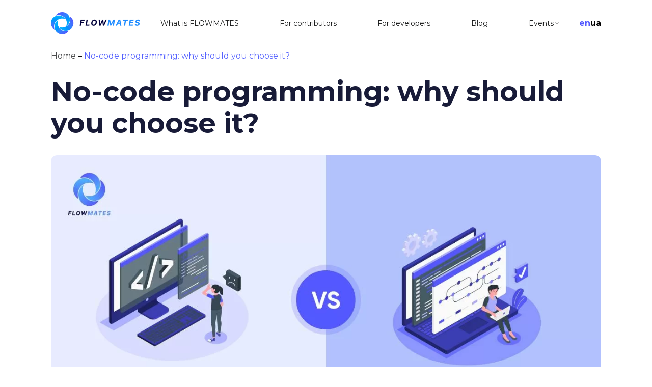

--- FILE ---
content_type: text/html; charset=UTF-8
request_url: https://flowmates.org/en/no-code-programming-why-should-you-choose-it/
body_size: 11348
content:

<!doctype html>
<html dir="ltr" lang="en-US"
	prefix="og: https://ogp.me/ns#"  >
<head>
	<meta charset="UTF-8" />
	<meta name="viewport" content="width=device-width, initial-scale=1" />
	
		<!-- All in One SEO 4.4.1 - aioseo.com -->
		<title>No-code programming: why should you choose it? - Flowmates</title>
		<meta name="description" content="The goal of any business is to increase profits and reduce costs. And every entrepreneur aims to fulfill both of these goals whatever it takes. At one time, Ryan Hoover, Co-Founder and CEO of Product Hunt, a well-known American platform for supporting startups, was also looking for solutions that would greatly simplify the lives of" />
		<meta name="robots" content="max-image-preview:large" />
		<link rel="canonical" href="https://flowmates.org/en/no-code-programming-why-should-you-choose-it/" />
		<meta name="generator" content="All in One SEO (AIOSEO) 4.4.1" />
		<meta property="og:locale" content="en_US" />
		<meta property="og:site_name" content="Flowmates -" />
		<meta property="og:type" content="article" />
		<meta property="og:title" content="No-code programming: why should you choose it? - Flowmates" />
		<meta property="og:description" content="The goal of any business is to increase profits and reduce costs. And every entrepreneur aims to fulfill both of these goals whatever it takes. At one time, Ryan Hoover, Co-Founder and CEO of Product Hunt, a well-known American platform for supporting startups, was also looking for solutions that would greatly simplify the lives of" />
		<meta property="og:url" content="https://flowmates.org/en/no-code-programming-why-should-you-choose-it/" />
		<meta property="article:published_time" content="2023-07-21T12:40:22+00:00" />
		<meta property="article:modified_time" content="2023-07-25T08:01:25+00:00" />
		<meta name="twitter:card" content="summary_large_image" />
		<meta name="twitter:title" content="No-code programming: why should you choose it? - Flowmates" />
		<meta name="twitter:description" content="The goal of any business is to increase profits and reduce costs. And every entrepreneur aims to fulfill both of these goals whatever it takes. At one time, Ryan Hoover, Co-Founder and CEO of Product Hunt, a well-known American platform for supporting startups, was also looking for solutions that would greatly simplify the lives of" />
		<script type="application/ld+json" class="aioseo-schema">
			{"@context":"https:\/\/schema.org","@graph":[{"@type":"BlogPosting","@id":"https:\/\/flowmates.org\/en\/no-code-programming-why-should-you-choose-it\/#blogposting","name":"No-code programming: why should you choose it? - Flowmates","headline":"No-code programming: why should you choose it?","author":{"@id":"https:\/\/flowmates.org\/en\/author\/admin\/#author"},"publisher":{"@id":"https:\/\/flowmates.org\/#organization"},"image":{"@type":"ImageObject","url":"https:\/\/flowmates.org\/wp-content\/uploads\/2023\/07\/photo_2023-07-24_14-05-54-1.jpg","width":1200,"height":630},"datePublished":"2023-07-21T12:40:22+00:00","dateModified":"2023-07-25T08:01:25+00:00","inLanguage":"en-US","mainEntityOfPage":{"@id":"https:\/\/flowmates.org\/en\/no-code-programming-why-should-you-choose-it\/#webpage"},"isPartOf":{"@id":"https:\/\/flowmates.org\/en\/no-code-programming-why-should-you-choose-it\/#webpage"},"articleSection":"Uncategorized, Announcements of events, IT news, Low-code news, English, pll_64ba7cb63ce2c"},{"@type":"BreadcrumbList","@id":"https:\/\/flowmates.org\/en\/no-code-programming-why-should-you-choose-it\/#breadcrumblist","itemListElement":[{"@type":"ListItem","@id":"https:\/\/flowmates.org\/#listItem","position":1,"item":{"@type":"WebPage","@id":"https:\/\/flowmates.org\/","name":"Home","description":"Make a revolution in IT using low\/no-code development capabilities! \u0415\u0440\u0443 global community of collaborative people unites IT companies and developers","url":"https:\/\/flowmates.org\/"},"nextItem":"https:\/\/flowmates.org\/en\/no-code-programming-why-should-you-choose-it\/#listItem"},{"@type":"ListItem","@id":"https:\/\/flowmates.org\/en\/no-code-programming-why-should-you-choose-it\/#listItem","position":2,"item":{"@type":"WebPage","@id":"https:\/\/flowmates.org\/en\/no-code-programming-why-should-you-choose-it\/","name":"No-code programming: why should you choose it?","description":"The goal of any business is to increase profits and reduce costs. And every entrepreneur aims to fulfill both of these goals whatever it takes. At one time, Ryan Hoover, Co-Founder and CEO of Product Hunt, a well-known American platform for supporting startups, was also looking for solutions that would greatly simplify the lives of","url":"https:\/\/flowmates.org\/en\/no-code-programming-why-should-you-choose-it\/"},"previousItem":"https:\/\/flowmates.org\/#listItem"}]},{"@type":"Organization","@id":"https:\/\/flowmates.org\/#organization","name":"Flowmates","url":"https:\/\/flowmates.org\/"},{"@type":"Person","@id":"https:\/\/flowmates.org\/en\/author\/admin\/#author","url":"https:\/\/flowmates.org\/en\/author\/admin\/","name":"admin","image":{"@type":"ImageObject","@id":"https:\/\/flowmates.org\/en\/no-code-programming-why-should-you-choose-it\/#authorImage","url":"https:\/\/secure.gravatar.com\/avatar\/3df3231964dcd75952eaa2771b9fd680?s=96&d=mm&r=g","width":96,"height":96,"caption":"admin"}},{"@type":"WebPage","@id":"https:\/\/flowmates.org\/en\/no-code-programming-why-should-you-choose-it\/#webpage","url":"https:\/\/flowmates.org\/en\/no-code-programming-why-should-you-choose-it\/","name":"No-code programming: why should you choose it? - Flowmates","description":"The goal of any business is to increase profits and reduce costs. And every entrepreneur aims to fulfill both of these goals whatever it takes. At one time, Ryan Hoover, Co-Founder and CEO of Product Hunt, a well-known American platform for supporting startups, was also looking for solutions that would greatly simplify the lives of","inLanguage":"en-US","isPartOf":{"@id":"https:\/\/flowmates.org\/#website"},"breadcrumb":{"@id":"https:\/\/flowmates.org\/en\/no-code-programming-why-should-you-choose-it\/#breadcrumblist"},"author":{"@id":"https:\/\/flowmates.org\/en\/author\/admin\/#author"},"creator":{"@id":"https:\/\/flowmates.org\/en\/author\/admin\/#author"},"image":{"@type":"ImageObject","url":"https:\/\/flowmates.org\/wp-content\/uploads\/2023\/07\/photo_2023-07-24_14-05-54-1.jpg","@id":"https:\/\/flowmates.org\/#mainImage","width":1200,"height":630},"primaryImageOfPage":{"@id":"https:\/\/flowmates.org\/en\/no-code-programming-why-should-you-choose-it\/#mainImage"},"datePublished":"2023-07-21T12:40:22+00:00","dateModified":"2023-07-25T08:01:25+00:00"},{"@type":"WebSite","@id":"https:\/\/flowmates.org\/#website","url":"https:\/\/flowmates.org\/","name":"Flowmates","inLanguage":"en-US","publisher":{"@id":"https:\/\/flowmates.org\/#organization"}}]}
		</script>
		<!-- All in One SEO -->

<link rel="alternate" href="https://flowmates.org/en/no-code-programming-why-should-you-choose-it/" hreflang="en" />
<link rel="alternate" href="https://flowmates.org/no-code-programuvannya-chomu-varto-obraty-same-jogo/" hreflang="uk" />
<link rel="alternate" type="application/rss+xml" title="Flowmates &raquo; No-code programming: why should you choose it? Comments Feed" href="https://flowmates.org/en/no-code-programming-why-should-you-choose-it/feed/" />
<script type="text/javascript">
/* <![CDATA[ */
window._wpemojiSettings = {"baseUrl":"https:\/\/s.w.org\/images\/core\/emoji\/14.0.0\/72x72\/","ext":".png","svgUrl":"https:\/\/s.w.org\/images\/core\/emoji\/14.0.0\/svg\/","svgExt":".svg","source":{"concatemoji":"https:\/\/flowmates.org\/wp-includes\/js\/wp-emoji-release.min.js?ver=6.4.3"}};
/*! This file is auto-generated */
!function(i,n){var o,s,e;function c(e){try{var t={supportTests:e,timestamp:(new Date).valueOf()};sessionStorage.setItem(o,JSON.stringify(t))}catch(e){}}function p(e,t,n){e.clearRect(0,0,e.canvas.width,e.canvas.height),e.fillText(t,0,0);var t=new Uint32Array(e.getImageData(0,0,e.canvas.width,e.canvas.height).data),r=(e.clearRect(0,0,e.canvas.width,e.canvas.height),e.fillText(n,0,0),new Uint32Array(e.getImageData(0,0,e.canvas.width,e.canvas.height).data));return t.every(function(e,t){return e===r[t]})}function u(e,t,n){switch(t){case"flag":return n(e,"\ud83c\udff3\ufe0f\u200d\u26a7\ufe0f","\ud83c\udff3\ufe0f\u200b\u26a7\ufe0f")?!1:!n(e,"\ud83c\uddfa\ud83c\uddf3","\ud83c\uddfa\u200b\ud83c\uddf3")&&!n(e,"\ud83c\udff4\udb40\udc67\udb40\udc62\udb40\udc65\udb40\udc6e\udb40\udc67\udb40\udc7f","\ud83c\udff4\u200b\udb40\udc67\u200b\udb40\udc62\u200b\udb40\udc65\u200b\udb40\udc6e\u200b\udb40\udc67\u200b\udb40\udc7f");case"emoji":return!n(e,"\ud83e\udef1\ud83c\udffb\u200d\ud83e\udef2\ud83c\udfff","\ud83e\udef1\ud83c\udffb\u200b\ud83e\udef2\ud83c\udfff")}return!1}function f(e,t,n){var r="undefined"!=typeof WorkerGlobalScope&&self instanceof WorkerGlobalScope?new OffscreenCanvas(300,150):i.createElement("canvas"),a=r.getContext("2d",{willReadFrequently:!0}),o=(a.textBaseline="top",a.font="600 32px Arial",{});return e.forEach(function(e){o[e]=t(a,e,n)}),o}function t(e){var t=i.createElement("script");t.src=e,t.defer=!0,i.head.appendChild(t)}"undefined"!=typeof Promise&&(o="wpEmojiSettingsSupports",s=["flag","emoji"],n.supports={everything:!0,everythingExceptFlag:!0},e=new Promise(function(e){i.addEventListener("DOMContentLoaded",e,{once:!0})}),new Promise(function(t){var n=function(){try{var e=JSON.parse(sessionStorage.getItem(o));if("object"==typeof e&&"number"==typeof e.timestamp&&(new Date).valueOf()<e.timestamp+604800&&"object"==typeof e.supportTests)return e.supportTests}catch(e){}return null}();if(!n){if("undefined"!=typeof Worker&&"undefined"!=typeof OffscreenCanvas&&"undefined"!=typeof URL&&URL.createObjectURL&&"undefined"!=typeof Blob)try{var e="postMessage("+f.toString()+"("+[JSON.stringify(s),u.toString(),p.toString()].join(",")+"));",r=new Blob([e],{type:"text/javascript"}),a=new Worker(URL.createObjectURL(r),{name:"wpTestEmojiSupports"});return void(a.onmessage=function(e){c(n=e.data),a.terminate(),t(n)})}catch(e){}c(n=f(s,u,p))}t(n)}).then(function(e){for(var t in e)n.supports[t]=e[t],n.supports.everything=n.supports.everything&&n.supports[t],"flag"!==t&&(n.supports.everythingExceptFlag=n.supports.everythingExceptFlag&&n.supports[t]);n.supports.everythingExceptFlag=n.supports.everythingExceptFlag&&!n.supports.flag,n.DOMReady=!1,n.readyCallback=function(){n.DOMReady=!0}}).then(function(){return e}).then(function(){var e;n.supports.everything||(n.readyCallback(),(e=n.source||{}).concatemoji?t(e.concatemoji):e.wpemoji&&e.twemoji&&(t(e.twemoji),t(e.wpemoji)))}))}((window,document),window._wpemojiSettings);
/* ]]> */
</script>
<style id='wp-emoji-styles-inline-css' type='text/css'>

	img.wp-smiley, img.emoji {
		display: inline !important;
		border: none !important;
		box-shadow: none !important;
		height: 1em !important;
		width: 1em !important;
		margin: 0 0.07em !important;
		vertical-align: -0.1em !important;
		background: none !important;
		padding: 0 !important;
	}
</style>
<style id='classic-theme-styles-inline-css' type='text/css'>
/*! This file is auto-generated */
.wp-block-button__link{color:#fff;background-color:#32373c;border-radius:9999px;box-shadow:none;text-decoration:none;padding:calc(.667em + 2px) calc(1.333em + 2px);font-size:1.125em}.wp-block-file__button{background:#32373c;color:#fff;text-decoration:none}
</style>
<style id='global-styles-inline-css' type='text/css'>
body{--wp--preset--color--black: #000000;--wp--preset--color--cyan-bluish-gray: #abb8c3;--wp--preset--color--white: #ffffff;--wp--preset--color--pale-pink: #f78da7;--wp--preset--color--vivid-red: #cf2e2e;--wp--preset--color--luminous-vivid-orange: #ff6900;--wp--preset--color--luminous-vivid-amber: #fcb900;--wp--preset--color--light-green-cyan: #7bdcb5;--wp--preset--color--vivid-green-cyan: #00d084;--wp--preset--color--pale-cyan-blue: #8ed1fc;--wp--preset--color--vivid-cyan-blue: #0693e3;--wp--preset--color--vivid-purple: #9b51e0;--wp--preset--gradient--vivid-cyan-blue-to-vivid-purple: linear-gradient(135deg,rgba(6,147,227,1) 0%,rgb(155,81,224) 100%);--wp--preset--gradient--light-green-cyan-to-vivid-green-cyan: linear-gradient(135deg,rgb(122,220,180) 0%,rgb(0,208,130) 100%);--wp--preset--gradient--luminous-vivid-amber-to-luminous-vivid-orange: linear-gradient(135deg,rgba(252,185,0,1) 0%,rgba(255,105,0,1) 100%);--wp--preset--gradient--luminous-vivid-orange-to-vivid-red: linear-gradient(135deg,rgba(255,105,0,1) 0%,rgb(207,46,46) 100%);--wp--preset--gradient--very-light-gray-to-cyan-bluish-gray: linear-gradient(135deg,rgb(238,238,238) 0%,rgb(169,184,195) 100%);--wp--preset--gradient--cool-to-warm-spectrum: linear-gradient(135deg,rgb(74,234,220) 0%,rgb(151,120,209) 20%,rgb(207,42,186) 40%,rgb(238,44,130) 60%,rgb(251,105,98) 80%,rgb(254,248,76) 100%);--wp--preset--gradient--blush-light-purple: linear-gradient(135deg,rgb(255,206,236) 0%,rgb(152,150,240) 100%);--wp--preset--gradient--blush-bordeaux: linear-gradient(135deg,rgb(254,205,165) 0%,rgb(254,45,45) 50%,rgb(107,0,62) 100%);--wp--preset--gradient--luminous-dusk: linear-gradient(135deg,rgb(255,203,112) 0%,rgb(199,81,192) 50%,rgb(65,88,208) 100%);--wp--preset--gradient--pale-ocean: linear-gradient(135deg,rgb(255,245,203) 0%,rgb(182,227,212) 50%,rgb(51,167,181) 100%);--wp--preset--gradient--electric-grass: linear-gradient(135deg,rgb(202,248,128) 0%,rgb(113,206,126) 100%);--wp--preset--gradient--midnight: linear-gradient(135deg,rgb(2,3,129) 0%,rgb(40,116,252) 100%);--wp--preset--font-size--small: 13px;--wp--preset--font-size--medium: 20px;--wp--preset--font-size--large: 36px;--wp--preset--font-size--x-large: 42px;--wp--preset--spacing--20: 0.44rem;--wp--preset--spacing--30: 0.67rem;--wp--preset--spacing--40: 1rem;--wp--preset--spacing--50: 1.5rem;--wp--preset--spacing--60: 2.25rem;--wp--preset--spacing--70: 3.38rem;--wp--preset--spacing--80: 5.06rem;--wp--preset--shadow--natural: 6px 6px 9px rgba(0, 0, 0, 0.2);--wp--preset--shadow--deep: 12px 12px 50px rgba(0, 0, 0, 0.4);--wp--preset--shadow--sharp: 6px 6px 0px rgba(0, 0, 0, 0.2);--wp--preset--shadow--outlined: 6px 6px 0px -3px rgba(255, 255, 255, 1), 6px 6px rgba(0, 0, 0, 1);--wp--preset--shadow--crisp: 6px 6px 0px rgba(0, 0, 0, 1);}:where(.is-layout-flex){gap: 0.5em;}:where(.is-layout-grid){gap: 0.5em;}body .is-layout-flow > .alignleft{float: left;margin-inline-start: 0;margin-inline-end: 2em;}body .is-layout-flow > .alignright{float: right;margin-inline-start: 2em;margin-inline-end: 0;}body .is-layout-flow > .aligncenter{margin-left: auto !important;margin-right: auto !important;}body .is-layout-constrained > .alignleft{float: left;margin-inline-start: 0;margin-inline-end: 2em;}body .is-layout-constrained > .alignright{float: right;margin-inline-start: 2em;margin-inline-end: 0;}body .is-layout-constrained > .aligncenter{margin-left: auto !important;margin-right: auto !important;}body .is-layout-constrained > :where(:not(.alignleft):not(.alignright):not(.alignfull)){max-width: var(--wp--style--global--content-size);margin-left: auto !important;margin-right: auto !important;}body .is-layout-constrained > .alignwide{max-width: var(--wp--style--global--wide-size);}body .is-layout-flex{display: flex;}body .is-layout-flex{flex-wrap: wrap;align-items: center;}body .is-layout-flex > *{margin: 0;}body .is-layout-grid{display: grid;}body .is-layout-grid > *{margin: 0;}:where(.wp-block-columns.is-layout-flex){gap: 2em;}:where(.wp-block-columns.is-layout-grid){gap: 2em;}:where(.wp-block-post-template.is-layout-flex){gap: 1.25em;}:where(.wp-block-post-template.is-layout-grid){gap: 1.25em;}.has-black-color{color: var(--wp--preset--color--black) !important;}.has-cyan-bluish-gray-color{color: var(--wp--preset--color--cyan-bluish-gray) !important;}.has-white-color{color: var(--wp--preset--color--white) !important;}.has-pale-pink-color{color: var(--wp--preset--color--pale-pink) !important;}.has-vivid-red-color{color: var(--wp--preset--color--vivid-red) !important;}.has-luminous-vivid-orange-color{color: var(--wp--preset--color--luminous-vivid-orange) !important;}.has-luminous-vivid-amber-color{color: var(--wp--preset--color--luminous-vivid-amber) !important;}.has-light-green-cyan-color{color: var(--wp--preset--color--light-green-cyan) !important;}.has-vivid-green-cyan-color{color: var(--wp--preset--color--vivid-green-cyan) !important;}.has-pale-cyan-blue-color{color: var(--wp--preset--color--pale-cyan-blue) !important;}.has-vivid-cyan-blue-color{color: var(--wp--preset--color--vivid-cyan-blue) !important;}.has-vivid-purple-color{color: var(--wp--preset--color--vivid-purple) !important;}.has-black-background-color{background-color: var(--wp--preset--color--black) !important;}.has-cyan-bluish-gray-background-color{background-color: var(--wp--preset--color--cyan-bluish-gray) !important;}.has-white-background-color{background-color: var(--wp--preset--color--white) !important;}.has-pale-pink-background-color{background-color: var(--wp--preset--color--pale-pink) !important;}.has-vivid-red-background-color{background-color: var(--wp--preset--color--vivid-red) !important;}.has-luminous-vivid-orange-background-color{background-color: var(--wp--preset--color--luminous-vivid-orange) !important;}.has-luminous-vivid-amber-background-color{background-color: var(--wp--preset--color--luminous-vivid-amber) !important;}.has-light-green-cyan-background-color{background-color: var(--wp--preset--color--light-green-cyan) !important;}.has-vivid-green-cyan-background-color{background-color: var(--wp--preset--color--vivid-green-cyan) !important;}.has-pale-cyan-blue-background-color{background-color: var(--wp--preset--color--pale-cyan-blue) !important;}.has-vivid-cyan-blue-background-color{background-color: var(--wp--preset--color--vivid-cyan-blue) !important;}.has-vivid-purple-background-color{background-color: var(--wp--preset--color--vivid-purple) !important;}.has-black-border-color{border-color: var(--wp--preset--color--black) !important;}.has-cyan-bluish-gray-border-color{border-color: var(--wp--preset--color--cyan-bluish-gray) !important;}.has-white-border-color{border-color: var(--wp--preset--color--white) !important;}.has-pale-pink-border-color{border-color: var(--wp--preset--color--pale-pink) !important;}.has-vivid-red-border-color{border-color: var(--wp--preset--color--vivid-red) !important;}.has-luminous-vivid-orange-border-color{border-color: var(--wp--preset--color--luminous-vivid-orange) !important;}.has-luminous-vivid-amber-border-color{border-color: var(--wp--preset--color--luminous-vivid-amber) !important;}.has-light-green-cyan-border-color{border-color: var(--wp--preset--color--light-green-cyan) !important;}.has-vivid-green-cyan-border-color{border-color: var(--wp--preset--color--vivid-green-cyan) !important;}.has-pale-cyan-blue-border-color{border-color: var(--wp--preset--color--pale-cyan-blue) !important;}.has-vivid-cyan-blue-border-color{border-color: var(--wp--preset--color--vivid-cyan-blue) !important;}.has-vivid-purple-border-color{border-color: var(--wp--preset--color--vivid-purple) !important;}.has-vivid-cyan-blue-to-vivid-purple-gradient-background{background: var(--wp--preset--gradient--vivid-cyan-blue-to-vivid-purple) !important;}.has-light-green-cyan-to-vivid-green-cyan-gradient-background{background: var(--wp--preset--gradient--light-green-cyan-to-vivid-green-cyan) !important;}.has-luminous-vivid-amber-to-luminous-vivid-orange-gradient-background{background: var(--wp--preset--gradient--luminous-vivid-amber-to-luminous-vivid-orange) !important;}.has-luminous-vivid-orange-to-vivid-red-gradient-background{background: var(--wp--preset--gradient--luminous-vivid-orange-to-vivid-red) !important;}.has-very-light-gray-to-cyan-bluish-gray-gradient-background{background: var(--wp--preset--gradient--very-light-gray-to-cyan-bluish-gray) !important;}.has-cool-to-warm-spectrum-gradient-background{background: var(--wp--preset--gradient--cool-to-warm-spectrum) !important;}.has-blush-light-purple-gradient-background{background: var(--wp--preset--gradient--blush-light-purple) !important;}.has-blush-bordeaux-gradient-background{background: var(--wp--preset--gradient--blush-bordeaux) !important;}.has-luminous-dusk-gradient-background{background: var(--wp--preset--gradient--luminous-dusk) !important;}.has-pale-ocean-gradient-background{background: var(--wp--preset--gradient--pale-ocean) !important;}.has-electric-grass-gradient-background{background: var(--wp--preset--gradient--electric-grass) !important;}.has-midnight-gradient-background{background: var(--wp--preset--gradient--midnight) !important;}.has-small-font-size{font-size: var(--wp--preset--font-size--small) !important;}.has-medium-font-size{font-size: var(--wp--preset--font-size--medium) !important;}.has-large-font-size{font-size: var(--wp--preset--font-size--large) !important;}.has-x-large-font-size{font-size: var(--wp--preset--font-size--x-large) !important;}
.wp-block-navigation a:where(:not(.wp-element-button)){color: inherit;}
:where(.wp-block-post-template.is-layout-flex){gap: 1.25em;}:where(.wp-block-post-template.is-layout-grid){gap: 1.25em;}
:where(.wp-block-columns.is-layout-flex){gap: 2em;}:where(.wp-block-columns.is-layout-grid){gap: 2em;}
.wp-block-pullquote{font-size: 1.5em;line-height: 1.6;}
</style>
<link rel='stylesheet' id='contact-form-7-css' href='https://flowmates.org/wp-content/plugins/contact-form-7/includes/css/styles.css?ver=5.8' type='text/css' media='all' />
<link rel='stylesheet' id='flow-reset-css' href='https://flowmates.org/wp-content/themes/flowmates/assets/css/reset.css?ver=0.1' type='text/css' media='all' />
<link rel='stylesheet' id='flow-intlTelInput-css' href='https://flowmates.org/wp-content/themes/flowmates/assets/css/libs/intlTelInput.min.css?ver=18.1.6' type='text/css' media='all' />
<link rel='stylesheet' id='flow-swiper-css' href='https://flowmates.org/wp-content/themes/flowmates/assets/css/libs/swiper-bundle.min.css?ver=10.2.0' type='text/css' media='all' />
<link rel='stylesheet' id='flow-phonescript-css' href='https://flowmates.org/wp-content/themes/flowmates/assets/css/libs/phone-min.css?ver=0.1' type='text/css' media='all' />
<link rel='stylesheet' id='flow-slick-css' href='https://flowmates.org/wp-content/themes/flowmates/assets/css/libs/slick.css?ver=0.1' type='text/css' media='all' />
<link rel='stylesheet' id='flow-owl-css' href='https://flowmates.org/wp-content/themes/flowmates/assets/css/libs/owl.carousel.min.css?ver=2.3.4' type='text/css' media='all' />
<link rel='stylesheet' id='flow-owl-theme-css' href='https://flowmates.org/wp-content/themes/flowmates/assets/css/libs/owl.theme.default.min.css?ver=2.3.4' type='text/css' media='all' />
<link rel='stylesheet' id='flow-style-css' href='https://flowmates.org/wp-content/themes/flowmates/assets/css/style.css?ver=1708959794' type='text/css' media='all' />
<link rel='stylesheet' id='flow-media-css' href='https://flowmates.org/wp-content/themes/flowmates/assets/css/media.css?ver=1708959413' type='text/css' media='all' />
<link rel="https://api.w.org/" href="https://flowmates.org/wp-json/" /><link rel="alternate" type="application/json" href="https://flowmates.org/wp-json/wp/v2/posts/432" /><link rel="EditURI" type="application/rsd+xml" title="RSD" href="https://flowmates.org/xmlrpc.php?rsd" />
<meta name="generator" content="WordPress 6.4.3" />
<link rel='shortlink' href='https://flowmates.org/?p=432' />
<link rel="alternate" type="application/json+oembed" href="https://flowmates.org/wp-json/oembed/1.0/embed?url=https%3A%2F%2Fflowmates.org%2Fen%2Fno-code-programming-why-should-you-choose-it%2F" />
<link rel="alternate" type="text/xml+oembed" href="https://flowmates.org/wp-json/oembed/1.0/embed?url=https%3A%2F%2Fflowmates.org%2Fen%2Fno-code-programming-why-should-you-choose-it%2F&#038;format=xml" />
        
        <link rel="preconnect"
            href="https://fonts.gstatic.com"
            crossorigin />

        <link rel="preload"
            as="style"
            href="https://fonts.googleapis.com/css2?family=Montserrat:wght@300;400;500;700;800;900&family=Noto+Serif+Hebrew:wght@100&display=swap" />

        <link rel="stylesheet"
            href="https://fonts.googleapis.com/css2?family=Montserrat:wght@300;400;500;700;800;900&family=Noto+Serif+Hebrew:wght@100&display=swap"
            media="print" onload="this.media='all'" />

        <noscript>
            <link rel="stylesheet"
                href="https://fonts.googleapis.com/css2?family=Montserrat:wght@300;400;500;700;800;900&family=Noto+Serif+Hebrew:wght@100&display=swap" />
        </noscript>
    <link rel="icon" href="https://flowmates.org/wp-content/uploads/2023/06/cropped-favicon-1-32x32.png" sizes="32x32" />
<link rel="icon" href="https://flowmates.org/wp-content/uploads/2023/06/cropped-favicon-1-192x192.png" sizes="192x192" />
<link rel="apple-touch-icon" href="https://flowmates.org/wp-content/uploads/2023/06/cropped-favicon-1-180x180.png" />
<meta name="msapplication-TileImage" content="https://flowmates.org/wp-content/uploads/2023/06/cropped-favicon-1-270x270.png" />

	<!-- Meta Pixel Code -->
	<script>
	!function(f,b,e,v,n,t,s)
	{if(f.fbq)return;n=f.fbq=function(){n.callMethod?
	n.callMethod.apply(n,arguments):n.queue.push(arguments)};
	if(!f._fbq)f._fbq=n;n.push=n;n.loaded=!0;n.version='2.0';
	n.queue=[];t=b.createElement(e);t.async=!0;
	t.src=v;s=b.getElementsByTagName(e)[0];
	s.parentNode.insertBefore(t,s)}(window, document,'script',
	'https://connect.facebook.net/en_US/fbevents.js');
	fbq('init', '947593782980342');
	fbq('track', 'PageView');
	</script>
	<noscript><img height="1" width="1" style="display:none"
	src="https://www.facebook.com/tr?id=947593782980342&ev=PageView&noscript=1"
	/></noscript>
	<!-- End Meta Pixel Code -->

	
	<!-- Meta Pixel Code -->
	<script>
	!function(f,b,e,v,n,t,s)
	{if(f.fbq)return;n=f.fbq=function(){n.callMethod?
	n.callMethod.apply(n,arguments):n.queue.push(arguments)};
	if(!f._fbq)f._fbq=n;n.push=n;n.loaded=!0;n.version='2.0';
	n.queue=[];t=b.createElement(e);t.async=!0;
	t.src=v;s=b.getElementsByTagName(e)[0];
	s.parentNode.insertBefore(t,s)}(window, document,'script',
	'https://connect.facebook.net/en_US/fbevents.js');
	fbq('init', '751701646938273');
	fbq('track', 'PageView');
	</script>
	<noscript><img height="1" width="1" style="display:none"
	src="https://www.facebook.com/tr?id=751701646938273&ev=PageView&noscript=1"
	/></noscript>
	<!-- End Meta Pixel Code -->

</head>

<body class="post-template-default single single-post postid-432 single-format-standard">
<div class="outer">
    
        <header>
    <div class="wrapper">
        <div class="wrapper_header _flex _vcenter _between">
            <div class="header_logo">
                                    <a href="https://flowmates.org" title="Flowmates">
                        <img width="175" height="43" src="https://flowmates.org/wp-content/themes/flowmates/assets/images/logo.png" alt="Flowmates" />
                    </a>
                            </div>
            
            <div class="header_menu ">
                <div class="menu-main-menuen_us-container"><ul id="menu-main-menuen_us" class="menu"><li id="menu-item-258" class="menu-item menu-item-type-post_type menu-item-object-page menu-item-home menu-item-258"><a href="https://flowmates.org/en/flowmates/">What is FLOWMATES</a></li>
<li id="menu-item-257" class="menu-item menu-item-type-post_type menu-item-object-page menu-item-257"><a href="https://flowmates.org/en/for-contributors/">For contributors</a></li>
<li id="menu-item-256" class="menu-item menu-item-type-post_type menu-item-object-page menu-item-256"><a href="https://flowmates.org/en/for-developers/">For developers</a></li>
<li id="menu-item-436" class="menu-item menu-item-type-post_type menu-item-object-page current_page_parent menu-item-436"><a href="https://flowmates.org/en/blog-en/">Blog</a></li>
<li id="menu-item-261" class="menu-item menu-item-type-post_type menu-item-object-page menu-item-has-children menu-item-261"><a href="https://flowmates.org/en/ourevents/">Events</a>
<ul class="sub-menu">
	<li id="menu-item-613" class="menu-item menu-item-type-custom menu-item-object-custom menu-item-has-children menu-item-613"><a href="#">World</a>
	<ul class="sub-menu">
		<li id="menu-item-1042" class="menu-item menu-item-type-post_type menu-item-object-page menu-item-1042"><a href="https://flowmates.org/en/no-code-summiten/">No code summit Lisboa</a></li>
	</ul>
</li>
</ul>
</li>
</ul></div>            </div>


            <div class="wrp_header_link_button _flex _vcenter">
                <div class="header_langs _flex">
                                                                                                                                                    <div class="header_lang _current">                               
                                    en                                </div>
                                                                                                                                                                                                            <div class="header_lang">
                                    <a href="https://flowmates.org/no-code-programuvannya-chomu-varto-obraty-same-jogo/" title="ua">
                                        ua                                    </a>
                                </div>
                                                                                                                                                            </div>

                <!--
                    <a class="header_link_button button button-secondary color_btn link-btn" href="https://bit.ly/3LQ3Us9">Register</a>
                -->
                <div class="menu_ico">
                    <div class="menu_ico_line menu_ico_line1"></div>
                    <div class="menu_ico_line menu_ico_line2"></div>
                    <div class="menu_ico_line menu_ico_line3"></div>
                </div>
            </div>

        

        
        </div>
    </div>
</header>
        <div class="wrapper">
            <section class="blog_block">
                <div class="breadcrumbs">
                    <div class="aioseo-breadcrumbs"><span class="aioseo-breadcrumb">
	<a href="https://flowmates.org" title="Home">Home</a>
</span><span class="aioseo-breadcrumb-separator">–</span><span class="aioseo-breadcrumb">
	No-code programming: why should you choose it?
</span></div>                </div>

                <h1>No-code programming: why should you choose it? </h1>
                <div class="blog_main_image">
                    <img width="1200" height="630" src="https://flowmates.org/wp-content/uploads/2023/07/photo_2023-07-24_14-05-54-1.jpg" class="attachment-full size-full wp-post-image" alt="" decoding="async" fetchpriority="high" srcset="https://flowmates.org/wp-content/uploads/2023/07/photo_2023-07-24_14-05-54-1.jpg 1200w, https://flowmates.org/wp-content/uploads/2023/07/photo_2023-07-24_14-05-54-1-400x210.jpg 400w, https://flowmates.org/wp-content/uploads/2023/07/photo_2023-07-24_14-05-54-1-1024x538.jpg 1024w, https://flowmates.org/wp-content/uploads/2023/07/photo_2023-07-24_14-05-54-1-768x403.jpg 768w" sizes="(max-width: 1200px) 100vw, 1200px" />                </div>
                <div class="blog_main_tags _flex _wrap _vcenter">
                    Tags: <a href="https://flowmates.org/en/tag/announcements-of-events/" rel="tag">Announcements of events</a><a href="https://flowmates.org/en/tag/it-news/" rel="tag">IT news</a><a href="https://flowmates.org/en/tag/low-code-news/" rel="tag">Low-code news</a>                </div>

                <div class="blog_main_content content">
                    <p>The goal of any business is to increase profits and reduce costs. And every entrepreneur aims to fulfill both of these goals whatever it takes. At one time, Ryan Hoover, Co-Founder and CEO of Product Hunt, a well-known American platform for supporting startups, was also looking for solutions that would greatly simplify the lives of startup businessmen. That&#8217;s how a completely new, revolutionary solution for the IT market &#8211; no-code &#8211; appeared in the early 2010s.</p>
<p>&nbsp;</p>
<p><em><u>What is the peculiarity of no-code?</u></em></p>
<p>Turning to the definition, no-code is an alternative development method with an intuitive graphical interface that does not require the use of classical programming languages and the creation of code to obtain the final product. This means that now almost anyone can create the necessary program and automate certain business processes &#8211; all it takes is a little desire and time. This approach greatly expands the capabilities of users, accelerating the creation of innovations.</p>
<p>Generally speaking, no-code development can be divided into three main areas:</p>
<ul>
	<li>services for creating websites</li>
	<li>platforms for mobile and web applications;</li>
	<li>tools for process automation.</li>
</ul>
<p>&nbsp;</p>
<p><em><u>What are the advantages of no-code solutions?</u></em></p>
<p>No-code programming has emerged due to the constant development of technologies and the growing demand for mobile and web applications. In the past, their creation was available only to technically trained people who had fundamental knowledge in the field of programming.</p>
<p>However, the development of no-code technologies and the emergence of related tools has opened up the possibility of creating programs for almost everyone. Now, even the smallest business with a minimal budget can afford modern, innovative solutions, and significantly increase profits.</p>
<p>Today, no-code programming is used in various industries, including business, education, healthcare, etc. Thanks to it, people can create applications that help solve social problems, improve the quality of life, and increase business efficiency.</p>
<p><img decoding="async" class="alignnone size-large wp-image-441" src="https://flowmates.org/wp-content/uploads/2023/07/photo_2023-07-24_14-05-53-1-1024x538.jpg" alt="" width="1024" height="538" srcset="https://flowmates.org/wp-content/uploads/2023/07/photo_2023-07-24_14-05-53-1-1024x538.jpg 1024w, https://flowmates.org/wp-content/uploads/2023/07/photo_2023-07-24_14-05-53-1-400x210.jpg 400w, https://flowmates.org/wp-content/uploads/2023/07/photo_2023-07-24_14-05-53-1-768x403.jpg 768w, https://flowmates.org/wp-content/uploads/2023/07/photo_2023-07-24_14-05-53-1.jpg 1200w" sizes="(max-width: 1024px) 100vw, 1024px" /></p>
<p><em><u>Who are no-code solutions for?</u></em></p>
<p>Of course, there are no clear criteria or restrictions. As mentioned above, anyone who wants to use no-code tools can benefit from it. However, they will be most effective for digital professionals: recruiters, product managers, marketers, etc.</p>
<p>No-code is also especially useful for entrepreneurs, as it does not require additional specialists. With the help of no-code builders, you can create websites and applications for selling goods and services, and even customize the interface yourself, and upload pictures and products.</p>
<p>Each category of users is looking for something for themselves in the tools:</p>
<ul>
	<li>Startups &#8211; to quickly test new product ideas.</li>
	<li>Entrepreneurs &#8211; to check the effectiveness of transferring their existing business online, to get an MVP.</li>
	<li>Large companies &#8211; to build simple internal utilities for each category of their employees to increase work efficiency.</li>
	<li>Sales and marketing professionals &#8211; get the opportunity to realize their ideas and small projects that they usually lack time and money for. In addition, they learn more about the technical component required to create such websites or applications, which helps them in their main job.</li>
	<li>Designers &#8211; instantly turn into full-stack developers and can claim a corresponding salary.</li>
	<li>Developers &#8211; speed up the process of realizing an idea because they don&#8217;t have to write interfaces manually.</li>
</ul>
<p>&nbsp;</p>
<p><em><u>What is the result?</u></em></p>
<p>Of course, no-code is not a panacea for all the problems that arise in business. And, to be honest, this solution does not imply a complete abandonment of classical programming, because there are industries where the latter is simply indispensable. Nevertheless, no-code development is a powerful tool for speeding up the application development process, reducing costs, and improving communication between business users and developers. This approach allows companies to respond quickly to changes in market conditions and succeed in the world of rapidly evolving technologies.</p>                </div>

                <div class="wrapper_similar_posts">
                    
                                                    <h2 class="_colored">
                                    Similar <em>articles</em>                                </h2>
                                <div class="blog_list _flex _wrap">
                                <div class="article_row">
    <div class="article_row_info">
        <div class="article_row_img">
            <a href="https://flowmates.org/en/what-you-need-to-know-to-become-a-low-no-code-specialist-tips-for-beginners/" title="What You Need to Know to Become a Low/No-Code Specialist: Tips for Beginners">
                <img width="400" height="161" src="https://flowmates.org/wp-content/uploads/2023/09/advices-400x161.png" class="attachment-medium size-medium wp-post-image" alt="Advices" decoding="async" loading="lazy" srcset="https://flowmates.org/wp-content/uploads/2023/09/advices-400x161.png 400w, https://flowmates.org/wp-content/uploads/2023/09/advices-1024x413.png 1024w, https://flowmates.org/wp-content/uploads/2023/09/advices-768x310.png 768w, https://flowmates.org/wp-content/uploads/2023/09/advices.png 1240w" sizes="(max-width: 400px) 100vw, 400px" />            </a>
        </div>
        <div class="article_row_title">
            <a href="https://flowmates.org/en/what-you-need-to-know-to-become-a-low-no-code-specialist-tips-for-beginners/" title="What You Need to Know to Become a Low/No-Code Specialist: Tips for Beginners">What You Need to Know to Become a Low/No-Code Specialist: Tips for Beginners</a>
        </div>
        <div class="article_row_excerpt">
            <p>Low-code and no-code are two approaches to application development that allow you to create software without having to write code. They speed up the development process and make it accessible to a wide range of specialists. Therefore, low/no-code and the graphical interfaces and configuration tools they offer are an attractive choice for business users who [&hellip;]</p>
        </div>
        <div class="article_row_more">
            <a href="https://flowmates.org/en/what-you-need-to-know-to-become-a-low-no-code-specialist-tips-for-beginners/" title="What You Need to Know to Become a Low/No-Code Specialist: Tips for Beginners">
                Read more            </a>
        </div>
    </div>
</div><div class="article_row">
    <div class="article_row_info">
        <div class="article_row_img">
            <a href="https://flowmates.org/en/who-are-citizen-developers-a-new-look-at-modern-programming/" title="Who Are Citizen Developers: A New Look at Modern Programming">
                <img width="400" height="203" src="https://flowmates.org/wp-content/uploads/2023/09/cit_main-400x203.png" class="attachment-medium size-medium wp-post-image" alt="" decoding="async" loading="lazy" srcset="https://flowmates.org/wp-content/uploads/2023/09/cit_main-400x203.png 400w, https://flowmates.org/wp-content/uploads/2023/09/cit_main-1024x520.png 1024w, https://flowmates.org/wp-content/uploads/2023/09/cit_main-768x390.png 768w, https://flowmates.org/wp-content/uploads/2023/09/cit_main.png 1240w" sizes="(max-width: 400px) 100vw, 400px" />            </a>
        </div>
        <div class="article_row_title">
            <a href="https://flowmates.org/en/who-are-citizen-developers-a-new-look-at-modern-programming/" title="Who Are Citizen Developers: A New Look at Modern Programming">Who Are Citizen Developers: A New Look at Modern Programming</a>
        </div>
        <div class="article_row_excerpt">
            <p>The modern era of digital technologies brings with it a lot of innovations and changes in various industries, including software development. One of the most relevant trends in the programming world is citizen developers. Who are they, how do they influence the IT sphere, and what can we expect from them in the future? We [&hellip;]</p>
        </div>
        <div class="article_row_more">
            <a href="https://flowmates.org/en/who-are-citizen-developers-a-new-look-at-modern-programming/" title="Who Are Citizen Developers: A New Look at Modern Programming">
                Read more            </a>
        </div>
    </div>
</div><div class="article_row">
    <div class="article_row_info">
        <div class="article_row_img">
            <a href="https://flowmates.org/en/how-low-no-code-technologies-are-changing-business-opportunities-and-prospects/" title="How Low/No-Code Technologies Are Changing Business: Opportunities and Prospects">
                <img width="400" height="220" src="https://flowmates.org/wp-content/uploads/2023/08/noc_en-400x220.png" class="attachment-medium size-medium wp-post-image" alt="" decoding="async" loading="lazy" srcset="https://flowmates.org/wp-content/uploads/2023/08/noc_en-400x220.png 400w, https://flowmates.org/wp-content/uploads/2023/08/noc_en.png 768w" sizes="(max-width: 400px) 100vw, 400px" />            </a>
        </div>
        <div class="article_row_title">
            <a href="https://flowmates.org/en/how-low-no-code-technologies-are-changing-business-opportunities-and-prospects/" title="How Low/No-Code Technologies Are Changing Business: Opportunities and Prospects">How Low/No-Code Technologies Are Changing Business: Opportunities and Prospects</a>
        </div>
        <div class="article_row_excerpt">
            <p>Today, business owners need to be aware of the latest trends to stay competitive in the market. One of these trends is low/no-code development. Low/no-code technologies are a modern approach to application development that does not require writing code or requires a small amount of it to create software. Instead, developers use visual tools and [&hellip;]</p>
        </div>
        <div class="article_row_more">
            <a href="https://flowmates.org/en/how-low-no-code-technologies-are-changing-business-opportunities-and-prospects/" title="How Low/No-Code Technologies Are Changing Business: Opportunities and Prospects">
                Read more            </a>
        </div>
    </div>
</div>                                </div>
                                                
                </div>
            </section>
        </div>

        
   
</div>

<footer>
    <div class="wrapper">
        <div class="footer_wrapper _flex _between">
            <div class="wrap_footer_logo">
                <div class="footer_logo">
                    <img width="175" height="46" src="https://flowmates.org/wp-content/themes/flowmates/assets/images/n_footer_logo.png" alt="Flowmates" />
                </div>
                <div class="footer_phone">
                    <a href="tel:380961256201">
                        +38 096 125 62 01                    </a>
                </div>
                <div class="footer_email">
                    <a href="mailto:c.miliutenko@flowmates.org">
                        c.miliutenko@flowmates.org                    </a>
                </div>
            </div>
            <div class="footer_menu">
                <div class="menu-main-menuen_us-container"><ul id="menu-main-menuen_us-1" class="menu"><li class="menu-item menu-item-type-post_type menu-item-object-page menu-item-home menu-item-258"><a href="https://flowmates.org/en/flowmates/">What is FLOWMATES</a></li>
<li class="menu-item menu-item-type-post_type menu-item-object-page menu-item-257"><a href="https://flowmates.org/en/for-contributors/">For contributors</a></li>
<li class="menu-item menu-item-type-post_type menu-item-object-page menu-item-256"><a href="https://flowmates.org/en/for-developers/">For developers</a></li>
<li class="menu-item menu-item-type-post_type menu-item-object-page current_page_parent menu-item-436"><a href="https://flowmates.org/en/blog-en/">Blog</a></li>
<li class="menu-item menu-item-type-post_type menu-item-object-page menu-item-has-children menu-item-261"><a href="https://flowmates.org/en/ourevents/">Events</a>
<ul class="sub-menu">
	<li class="menu-item menu-item-type-custom menu-item-object-custom menu-item-has-children menu-item-613"><a href="#">World</a>
	<ul class="sub-menu">
		<li class="menu-item menu-item-type-post_type menu-item-object-page menu-item-1042"><a href="https://flowmates.org/en/no-code-summiten/">No code summit Lisboa</a></li>
	</ul>
</li>
</ul>
</li>
</ul></div>
            </div>
            
            <div class="footer_links">
                <div class="footer_links_caption">Follow</div>
                <div class="wrp_footer_links _flex _vcenter">
                    <div class="footer_link">
                        <a target="_blank" href="https://www.linkedin.com/company/flowmatess/">
                            <img width="23" height="23" src="https://flowmates.org/wp-content/themes/flowmates/assets/images/linkedin.svg" alt="Linkedin"/>
                        </a>
                    </div>
                    <div class="footer_link">
                        <a target="_blank" href="https://www.facebook.com/flowmates.org">
                            <img width="23" height="23" src="https://flowmates.org/wp-content/themes/flowmates/assets/images/facebook.svg" alt="Facebook"/>
                        </a>
                    </div>
                    <div class="footer_link">
                        <a target="_blank" href="https://instagram.com/flowmates_?igshid=MzRlODBiNWFlZA==">
                            <img width="23" height="23" src="https://flowmates.org/wp-content/themes/flowmates/assets/images/instagram.svg" alt="Instagram"/>
                        </a>
                    </div>
                    <div class="footer_link">
                        <a target="_blank" href="https://www.youtube.com/@flowmates.community">
                            <img width="23" height="23" src="https://flowmates.org/wp-content/themes/flowmates/assets/images/youtube.svg" alt="Youtube"/>
                        </a>
                    </div>
                </div>
            </div>
        </div>
        <div class="footer_wrapper">
            <div class="bottom_footer_doc">
                <div class="menu-doc-menuen_us-container"><ul id="menu-doc-menuen_us" class="menu"><li id="menu-item-368" class="menu-item menu-item-type-post_type menu-item-object-page menu-item-368"><a href="https://flowmates.org/en/ofertaen/">Public offer on the provision of a voluntary contribution</a></li>
</ul></div>            </div>
        </div>

    </div>
</footer>
<div class="backdrop">
    <div class="backdrop_modal" id="thanks">
        <div class="thanks container-dark _colored">
        <span class="close_modal"></span>
                            <h2><em>Thank you</em> for registration!</h2>
                <p>A login link and reminder will be sent to your email</p>
                    </div>
    </div>

    <div class="backdrop_modal" id="modal_form">
    <div class="modal form center-text">

        <span class="close_modal"></span>
        <h2 class="_colored" id="form_ttl"></h2>
        <form action="#" method="POST" id="contact_form" >
                            <input value="Contributor" type="hidden" name="rb" id="form_val"/>
                            <!--
                            <div class="form_row form_row_contacts _flex _between ">
                                <div class="form_column">
                                    <div class="form_contact _phone">
                                        <a href="tel:380961256201">
                                            +38 096 125 62 01                                        </a>
                                    </div>
                                </div>
                                <div class="form_column">
                                    <div class="form_contact _email">
                                        <a href="mailto:c.miliutenko@flowmates.org">
                                            c.miliutenko@flowmates.org                                        </a>
                                    </div>
                                </div>
                            </div>
            -->
                            <div class="form_row _flex _between">
                                <div class="form_column">
                                    <div class="form_label">
                                        Name                                    </div>
                                    <div class="wrp_form_input _name">
                                        <input name="name" class="form_input" placeholder="John"/>
                                    </div>
                                </div>
                                <div class="form_column">
                                    <div class="form_label">
                                        Surname                                    </div>
                                    <div class="wrp_form_input _sname">
                                        <input name="sname" class="form_input" placeholder="Smith"/>
                                    </div>
                                </div>
                            </div>
                            <div class="form_row _flex _between">
                                <div class="form_column">
                                    <div class="form_label">
                                        Email                                    </div>
                                    <div class="wrp_form_input _email">
                                        <input name="email" class="form_input form_input_email" placeholder="user@gmail.com"/>
                                    </div>
                                </div>
                                <div class="form_column">
                                    <div class="form_label">
                                        Phone                                    </div>
                                    <div class="wrp_form_input _phone">
                                        <input name="phone" class="form_input form_input_phone" placeholder="+380 12 234 5678"/>
                                    </div>
                                </div>
                            </div>
                            <div class="form_row _flex _between">
                                <div class="form_column">
                                    <div class="form_label">
                                        The company name                                    </div>
                                    <div class="wrp_form_input _company">
                                        <input name="company" class="form_input" placeholder="PM partners"/>
                                    </div>
                                </div>
                                <div class="form_column">
                                    <div class="form_label">
                                        Position in the company                                    </div>
                                    <div class="wrp_form_input _position">
                                        <input name="position" class="form_input" placeholder="Project manager"/>
                                    </div>
                                </div>
                            </div>
                            
                            <div class="form_row form_row_submit">
                                <button class="button _blue" type="submit">
                                    <span>
                                        Register                                    </span>
                                </button>
                            </div>
                        </form>
      </div>
    </div>
</div>


		<!-- GA Google Analytics @ https://m0n.co/ga -->
		<script async src="https://www.googletagmanager.com/gtag/js?id=G-LSD39JSLX2"></script>
		<script>
			window.dataLayer = window.dataLayer || [];
			function gtag(){dataLayer.push(arguments);}
			gtag('js', new Date());
			gtag('config', 'G-LSD39JSLX2');
		</script>

	<script type="text/javascript" src="https://flowmates.org/wp-content/plugins/contact-form-7/includes/swv/js/index.js?ver=5.8" id="swv-js"></script>
<script type="text/javascript" id="contact-form-7-js-extra">
/* <![CDATA[ */
var wpcf7 = {"api":{"root":"https:\/\/flowmates.org\/wp-json\/","namespace":"contact-form-7\/v1"},"cached":"1"};
/* ]]> */
</script>
<script type="text/javascript" src="https://flowmates.org/wp-content/plugins/contact-form-7/includes/js/index.js?ver=5.8" id="contact-form-7-js"></script>
<script type="text/javascript" src="https://flowmates.org/wp-content/themes/flowmates/assets/js/libs/jquery-3.6.4.min.js?ver=3.2.1" id="flow-jquery-js"></script>
<script type="text/javascript" src="https://flowmates.org/wp-content/themes/flowmates/assets/js/libs/swiper-bundle.min.js?ver=10.2.0" id="flow-swiper-js"></script>
<script type="text/javascript" src="https://flowmates.org/wp-content/themes/flowmates/assets/js/libs/intlTelInput-jquery-min.js?ver=17.0.12" id="flow-intlTelInput-js"></script>
<script type="text/javascript" src="https://flowmates.org/wp-content/themes/flowmates/assets/js/libs/jquery.maskedinput.min.js?ver=1.4.1" id="flow-phoneplaceholder-js"></script>
<script type="text/javascript" src="https://flowmates.org/wp-content/themes/flowmates/assets/js/libs/phone-min.js?ver=0.0.1" id="flow-phonescript-js"></script>
<script type="text/javascript" src="https://flowmates.org/wp-content/themes/flowmates/assets/js/libs/owl.carousel.min.js?ver=2.3.4" id="flow-owl-js"></script>
<script type="text/javascript" src="https://flowmates.org/wp-content/themes/flowmates/assets/js/libs/slick.min.js?ver=0.1" id="flow-slick-js"></script>
<script type="text/javascript" id="flow-script-js-extra">
/* <![CDATA[ */
var flow_vars = {"path":"https:\/\/flowmates.org\/wp-content\/themes\/flowmates"};
/* ]]> */
</script>
<script type="text/javascript" src="https://flowmates.org/wp-content/themes/flowmates/assets/js/script.js?ver=1711335089" id="flow-script-js"></script>
<script type="text/javascript" id="nethunt-integration-js-extra">
/* <![CDATA[ */
var nethunt_vars = {"ajax_url":"https:\/\/flowmates.org\/wp-admin\/admin-ajax.php"};
/* ]]> */
</script>
<script type="text/javascript" src="https://flowmates.org/wp-content/plugins/sendpulse-integration/assets/js/script.js?ver=1709695648" id="nethunt-integration-js"></script>
<script type='text/javascript'>
(function() {
				var expirationDate = new Date();
				expirationDate.setTime( expirationDate.getTime() + 31536000 * 1000 );
				document.cookie = "pll_language=en; expires=" + expirationDate.toUTCString() + "; path=/; secure; SameSite=Lax";
			}());
</script>
</body>
</html>


<!-- Page cached by LiteSpeed Cache 5.6 on 2026-01-24 06:49:35 -->

--- FILE ---
content_type: text/css
request_url: https://flowmates.org/wp-content/themes/flowmates/assets/css/libs/phone-min.css?ver=0.1
body_size: -622
content:
.iti__selected-dial-code{display:none}.iti__country-list{font-size:14px}

--- FILE ---
content_type: text/css
request_url: https://flowmates.org/wp-content/themes/flowmates/assets/css/style.css?ver=1708959794
body_size: 34536
content:
html,body{
    font-family: 'Montserrat', sans-serif;
}
img{
    max-width: 100%;
    height: auto;
}
._flex{
    display: flex;
}
._center{
    justify-content: center;
    text-align: center;
}
._between{
    justify-content: space-between;
}
._around{
    justify-content: space-around;
}
._vcenter{
    align-items: center;
}
._column{
    flex-direction: column;
}
._wrap{
    flex-wrap: wrap;
}
img{
    max-width: 100%;
    height: auto;
}
.wrapper{
    max-width: 1240px;
    padding-left: 100px;
    padding-right: 100px;
    margin: 0 auto;
    position: relative;
    
}
._colored em{
    color: rgba(84, 97, 255, 1);
    font-style: normal;
}
.wrap{
    max-width: 1240px;
    margin: 0 auto;
}
h1{
    font-style: normal;
    font-weight: 700;
    /*font-size: 128px;*/
    font-size: 80px;
    line-height: 115%;
    text-align: center;

    color: #fff;
    max-width: 880px;
    margin: 0 auto;
    position: relative;
    z-index: 1;
}

h1 em{
    color:rgba(84, 97, 255, 1);
}
h2{
    font-style: normal;
    font-weight: 700;
    font-size: 54px;
    line-height: 115%;
    color: #181B38;
    margin: 0;
    
}
.outer{
    overflow: hidden;
}
.main_block{
    margin-top: 120px;
}
.developers_item{
    width: 24%;
    margin-bottom: 40px;
}
.developers_item_img{
    width: 100px;
    height: 100px;
    margin: 0 auto
}
.developers_item_text{
    font-size: 15px;
    line-height: 170%;
    text-align: center;
    color: rgba(24, 25, 26, 0.8);
    max-width: 254px;
    margin: 28px auto 0;
}
.wrap_developers{
    background: #181B38;
    border-radius: 16px;
    padding-top: 36px;
    padding-bottom: 64px;
    padding-left: 20px;
    padding-right: 20px;
}
.developers_list {
    margin-top: 56px;
}
.wrap_developers ._colored,
.wrap_developers .developers_item_text{
    color: #fff;
}
.partners_list {
    margin-top: 52px;
}
.partner_item{
    /*width: 18%;*/
    text-align: center;
    margin-bottom: 10px;
}

.partner_item img{
    max-width: 80%;
    margin: 0 auto;
}

.speaker_info {
    text-align: center;
    width: 318px;
    max-width: 100%;
    margin: 0 auto;
    padding-left: 20px;
    padding-right: 20px;
}
.speaker_info_img {
    border-radius: 16px;
    overflow: hidden;
    position: relative;
    height: 296px;
}
.speaker_info_img:before {
    content: '';
    position: absolute;
    left: 0;
    right: 0;
    top: 52px;
    bottom: 0;
    background: #181B38;
    border-radius: 16px;
}
.speaker_info_name {
    font-weight: 700;
    font-size: 24px;
    line-height: 170%;
    text-align: center;
    color: #181B38;
    margin-top: 12px;
}
.speaker_info_position {
    font-weight: 500;
    font-size: 20px;
    line-height: 170%;
    text-align: center;
    color: #5461FF;
    margin-top: 4px;
}
.wrap_speaker{
    margin-top: 56px;
}
.speaker_info_img img{
    transition: .2s;
    filter: grayscale(1);
}
.speaker_info:hover .speaker_info_img img {
    filter: grayscale(0);
}
._mob{
    display: none;
}
._web{
    display: block;
}
.slick-dots{
    display: flex;
    justify-content: center;
    margin-top: 20px;
    margin-bottom: 0;
    padding:0;
}
.slick-dots li{
    width: 20px;
    height: 20px;
    list-style: none;
    position: relative;
}

.slick-dots li button{
    display: none;
    /*
    text-indent: -9999px;
    width: 10px;
    height: 10px;
    background:#eee;
    border: 0;
    padding: 0;
    border-radius: 50%;
    */
}
.slick-dots li:before{
    content:'';
    position: absolute;
    content:'';
    width: 10px;
    height: 10px;
    background:#eee;
    border: 0;
    padding: 0;
    border-radius: 50%;
    transition: .2s;
    left: 6px;
    top: 6px;
}
/*
.slick-dots li.slick-active button{
    background: rgba(84, 97, 255, 1);
}
*/
.slick-dots li.slick-active:before,
.slick-dots li:hover:before{
    background: rgba(84, 97, 255, 1);
} 


.mission{
    margin-top: 128px;
}
.mission_block  {
    gap: 88px;
}
.mission h2{
    padding-left:0;
}
.mission_info,
.mission_img{
    width: 50%;
}
.mission_text{
    margin-top: 36px;
    font-weight: 500;
    font-size: 16px;
    line-height: 170%;
}
.mission_text p{
    margin-top: 20px;
    margin-bottom: 20px;
}
.hero{
    padding: 100px 30px;
    background: linear-gradient(180deg, #181B38 0%, #2B2F5E 50.31%, #181B38 100%);
    border-radius: 16px;
    position: relative;
    overflow: hidden;
}
.hero_effect1{
    content: '';
    top: 63px;
    left: -70px;
    position: absolute;
    width: 226px;
    height: 226px;
    background: #626EFF;
    filter: blur(125px);
}
.hero_effect2{
    content: '';
    top: 49px;
    left: 196px;
    position: absolute;
    width: 28px;
    height: 28px;
    background: rgba(255, 255, 255, 0.04);
    border-radius: 50%;
}
.hero_effect3{
    content: '';
    position: absolute;
    top: 140px;
    left: 55px;
    width: 6px;
    height: 6px;
    background: #5461FF;;
    border-radius: 50%;
}
.hero_effect4{
    content: '';
    position: absolute;
    bottom: 0px;
    left: 0px;
    width: 224px;
    height: 351px;
    background-image: url([data-uri])
}
.hero_effect5{
    content: '';
    position: absolute;
    bottom: 223px;
    left: 123px;
    width: 9px;
    height: 9px;
    background: #5461FF;
    border-radius: 50%;
}

.hero_block{
    position: relative;
}
.hero_block_effect:before{
    position: absolute;
    content:'';
    width: 118px;
    height: 118px;    
    background-color: #FFFFFF;
    background-repeat: no-repeat;
    background-position: center center;
    box-shadow: 0px 4px 20px rgba(0, 0, 0, 0.15);
    border-radius: 16px;
    z-index: 1;
}
.hero_block:before{
    background-image: url([data-uri]);    
    left: -59px;
    bottom: 132px;
}

.hero_block_effect:after{
    position: absolute;
    content:'';
    width: 118px;
    height: 118px;
    background-color: #FFFFFF;
    background-repeat: no-repeat;
    background-position: center center;
    box-shadow: 0px 4px 20px rgba(0, 0, 0, 0.15);
    border-radius: 16px;
    z-index: 1;
}
.hero_block:after{
    background-image: url([data-uri]);
    right: -59px;
    top: 63px;
}

.button{
    border-radius: 100px;
    font-size: 16px;
    transition: .2s;
}

.button._blue{
    background: #5461FF;
    color: #fff;
    border: 2px solid transparent;
}
.button._blue:hover{
    border: 2px solid #5461FF;
    background: transparent;
    color: #5461FF;
}
.button._blue span,
.button._blue a{
    transition: .2s;
}
.button._blue:hover span,
.button._blue:hover a{
    color: #5461FF;
}
.button._transparent{
    border: 2px solid #5461FF;
    background: transparent;
    color: #5461FF;
}
.button._transparent:hover{
    background: #5461FF;
    color: #fff;
}
.button span,
.button a{
    padding-top: 17px;
    padding-bottom: 17px;
    padding-left: 32px;
    padding-right: 32px;;
    color:#fff;
    text-decoration: none;
    display: block;
    font-weight: 700;
    font-size: 16px;
    text-transform: uppercase;
    text-align: center;
    cursor: pointer;
}
.hero_links{
    margin-top: 80px;
    gap: 50px;
    position: relative;
    z-index: 1;
}
.hero_links .button{
    /*max-width: 320px;*/
}
.wrapper_header{
    height: 90px;
    width: 100%;
}
.header_logo{
    width: 175px;
    flex-shrink: 0;
    /*margin-right: 60px;*/
}
.header_menu{
    width: 100%;
}
.header_menu ul{
    display: flex;
    width: 100%;
    justify-content: space-around;
}
.header_menu ul li a{
    color: #181919;
    text-decoration: none;
    font-size: 14px;
    line-height: 115%;
    transition: .2s;
    
}

.header_menu ul li.current_page_item a,
.header_menu ul li a:hover{
    color: #545FFF;
}
.events{
    position: relative;
}
.wrap_events{
    margin-top: 132px;
    border-radius: 16px;
    color: #fff;
    padding: 32px;
    overflow: hidden;
    position: relative;
    z-index: 1;
}
.wrap_events h2{
    color: #fff;
}
.events_hint{
    font-weight: 700;
    font-size: 32px;
    line-height: 170%;
    margin-top: 48px;
    max-width: 630px;
}
.events_hint em{
    color: #545FFF;
    font-style: normal;
}
.events_text{
    font-weight: 500;
    font-size: 18px;
    line-height: 170%;
    margin-top: 12px;
}
.events_tickets,
.events_buttons{
    width: 49%;
    box-sizing: border-box;
}
.events_buttons{
    align-items: flex-start;
    justify-content: space-between;

}
.events_buttons .button{
    /*
    width:200px
    */
    width: 47%;
}
.events_tickets{
    background: rgba(255, 255, 255, 0.1);
    backdrop-filter: blur(5px);
    border-top-left-radius: 16px;
    padding: 16px 24px;
}
.tickets_price{
    margin-top: 44px;
    font-style: normal;
    font-weight: 600;
    font-size: 20px;
    line-height: 170%;
    color: #fff;
}
.tickets_price em{
    font-weight: 700;
    font-size: 36px;
    color: #5459FF;
    font-style: normal;
    margin-left: 5px;
    margin-right: 5px;
}
.events_info {
    margin-right: -32px;
    margin-bottom: -32px;
    margin-top: 28px;
}
.events_date{
    color:#fff;
    font-weight: 500;
    font-size: 24px;
    line-height: 170%;
    padding-left: 47px; 
    position: relative;
    min-height: 32px;
}
.events_date:before{
    content:'';
    position: absolute;
    background-image: url([data-uri]);
    background-repeat: no-repeat;
    background-size: contain;
    width: 32px;
    height: 32px;
    top: 4px;
    left: 0;
}
.events_address{
    padding-left: 47px; 
    position: relative;
    margin-left: 64px;
    font-weight: 500;
    font-size: 24px;
    line-height: 170%;
    min-height: 32px;
}
.events_address:before{
    content:'';
    position: absolute;
    background-image: url([data-uri]);
    background-repeat: no-repeat;
    background-size: contain;
    width: 32px;
    height: 32px;
    top: 4px;
    left: 0;
}
footer{
    background: #181B38;
    color: #fff;
    padding-top: 32px;
    padding-bottom: 32px;
    font-size: 12px;
    margin-top: 120px;
    overflow: hidden;
}
.footer_wrapper{
    width: 100%;
}
footer a{
    color: rgba(255, 255, 255, 0.8);
    text-decoration: none;
}
footer a:hover{
    text-decoration: underline;
}
.footer_logo{
    width: 175px;
}
.footer_phone{
    margin-top: 24px;

}
.wrp_footer_links{
    margin-top: 20px;
    gap: 15px;
}
.footer_email{
    margin-top: 12px;
    text-transform: uppercase;
}
.footer_links_caption{
    text-transform: uppercase;
    font-weight: 500;
    
}
.footer_menu ul{
    display: flex;
    flex-wrap: wrap;
    /*
    justify-content: space-around;
    */
    margin-left: 30px;
    margin-right: 30px;
}
.footer_menu ul li{
    width: 50%;
    text-transform: uppercase;
    margin-bottom: 32px;
    
}
.team{
    padding-bottom: 120px;
}

.menu_ico{
    width: 32px;
    height: 32px;
    position: relative;
    display: none;
}
.menu_ico_line{
    position: absolute;
    left: 4px;
    width: 24px;
    height: 2px;
    background: #181B38;
    transition: .2s;
}
.menu_ico_line1 {
    top: 8px;
}
.menu_ico_line2 {
    top: 15px;
}
.menu_ico_line3 {
    top: 22px;
}

.events_bg{
    position: absolute;
    width: 100%;
    height: 100%;
    left: 0;
    top: 0;
    background-position: right center;
    background-repeat: no-repeat;
    background-size: cover;
   
    background-image:
    linear-gradient(90.54deg, #181B38 3.77%, rgba(24, 27, 56, 0.28) 167.5%),
    url('../images/events_bg.png');
    border-radius: 16px;
    overflow: hidden;
}
.wrapper_form{
    background: #181B38;
    border-radius: 20px;
    padding: 40px 80px;
}
.form{
    position: relative;
}
.form_row {
    max-width: 880px;
    margin: 0 auto;
}
.form_label{
    font-weight: 700;
    font-size: 14px;
    line-height: 170%;
    color: #fff;
}
.form_caption{
    font-weight: 700;
    font-size: 54px;
    line-height: 115%;
    color: #fff;
}
.form_caption em{
    color: #5461FF;
}

.form_subcaption{
    margin-top: 16px;
    font-weight: 700;
    font-size: 32px;
    line-height: 115%;
    color:#fff;
}

.form_input{
    width: 100%;
    box-sizing: border-box;
    padding-left: 48px;
    padding-right: 20px;
    height: 46px;
    border: 0;
    outline: 0;
    background: transparent;
    border-radius: 4px;
    color: #202122;
    font-size: 14px;
    transition: .2s;
    border: 1px solid transparent;
}
.wrp_form{
    margin-top: 32px;
    position: relative;
}
.form_effects{
    border-radius: 20px;
    position: absolute;
    left: 0;
    top: 0;
    width: 100%;
    height: 100%;
    overflow: hidden;
}
.form_effect1{
    background: #5461FF;
    filter: blur(125px);
    width: 230px;
    height: 216.66px;
    position: absolute;
    content: '';
    left: -72px;
    bottom: -37px;
    z-index: 2;
}
.form_effect2{
    background-image: url([data-uri]);
    background-repeat: no-repeat;
    background-position: center center;
    width: 251px;
    height: 218px;
    position: absolute;
    content: '';
    left: 0px;
    bottom: 0px;
    z-index: 1;
    opacity: .5;
}
.form_effect3{
    background: #5461FF;
    filter: blur(125px);
    width: 230px;
    height: 216.66px;
    position: absolute;
    content: '';
    right: -82px;
    top: -81px;
    z-index: 2;
}
.form_effect4{
    background-image: url([data-uri]);
    background-repeat: no-repeat;
    background-position: center center;
    width: 187px;
    height: 258px;
    position: absolute;
    content: '';
    right: 0px;
    top: 0px;
    z-index: 1;
    opacity: .5;
}

.wrp_form form{
    position: relative;
    z-index: 11;
}

.wrp_form_input{
    background: #F3F5F8;
    position: relative;
    border-radius: 4px;
    margin-top: 8px;
    margin-bottom: 18px;
}
.wrp_form_input:before{
    content:'';
    position: absolute;
    width: 16px;
    height: 16px;
    left: 12px;
    top: 50%;
    margin-top: -8px;
    background-repeat: no-repeat;
    background-position: center center;
    background-size: contain;
}
.wrp_form_input._sname:before,
.wrp_form_input._name:before{
    background-image: url([data-uri])
}
.wrp_form_input._email:before{
    background-image: url([data-uri]);
}
.wrp_form_input._company:before{
    background-image: url([data-uri])
}
.wrp_form_input._position:before{
background-image: url([data-uri])
}
.form_column{
    width: 48%;
}
.outer_form{
    position: relative;
}

input[type="checkbox"]:checked, 
input[type="checkbox"]:not(:checked), 
input[type="radio"]:checked, 
input[type="radio"]:not(:checked) 
{
    position: absolute;
    left: -9999px;
}

input[type="checkbox"]:checked + label, 
input[type="checkbox"]:not(:checked) + label, 
input[type="radio"]:checked + label, 
input[type="radio"]:not(:checked) + label {
    display: inline-block;
    position: relative;
    padding-left: 44px;
    line-height: 26px;
    cursor: pointer;
}

input[type="checkbox"]:checked + label:before, 
input[type="checkbox"]:not(:checked) + label:before,
input[type="radio"]:checked + label:before, 
input[type="radio"]:not(:checked) + label:before {
    content: "";
    position: absolute;
    left: 0px;
    top: 0px;
    width: 24px;
    height: 24px;
    border: 1px solid rgba(255, 255, 255, 0.5);
    background-color: transparent;
}

input[type="checkbox"]:checked + label:before, 
input[type="checkbox"]:not(:checked) + label:before {
    border-radius: 2px;
}

input[type="radio"]:checked + label:before, 
input[type="radio"]:not(:checked) + label:before {
    border-radius: 100%;
}

input[type="checkbox"]:checked + label:after, 
input[type="checkbox"]:not(:checked) + label:after, 
input[type="radio"]:checked + label:after, 
input[type="radio"]:not(:checked) + label:after {
    content: "";
    position: absolute;
    -webkit-transition: all 0.2s ease;
    -moz-transition: all 0.2s ease;
    -o-transition: all 0.2s ease;
    transition: all 0.2s ease;
}

input[type="checkbox"]:checked + label:after, 
input[type="checkbox"]:not(:checked) + label:after {
    left: 3px;
    top: 4px;
    width: 10px;
    height: 5px;
    border-radius: 1px;
    border-left: 4px solid #e145a3;
    border-bottom: 4px solid #e145a3;
    -webkit-transform: rotate(-45deg);
    -moz-transform: rotate(-45deg);
    -o-transform: rotate(-45deg);
    -ms-transform: rotate(-45deg);
    transform: rotate(-45deg);
}

input[type="radio"]:checked + label:after{
/*input[type="radio"]:not(:checked) + label:after {*/
    left: 5px;
    top: 5px;
    width: 16px;
    height: 16px;
    border-radius: 100%;
    background-color: #8B8D9B;
}

.form_row_submit{
    margin-top: 48px;
    text-align: center;
}

.outer_form:before {    
    left: -59px;
    top: 146px;    
    background-image: url([data-uri]);
}
.outer_form:after {
    right: -59px;
    bottom: 107px;
    background-image: url([data-uri]);
}

.faqs{
    margin-top: 48px;
}
.faq_row{
    margin-bottom: 16px;
}
.faq_row_question{
    padding: 25px 25px 25px 96px;
    background: #181B38;
    border-radius: 16px;
    color: #fff;
    font-weight: 600;
    font-size: 28px;
    line-height: 110%;
    position: relative;
    cursor: pointer;
}
.faq_row_question:before{
    content: '';
    left: 56px;
    top: 50%;
    margin-top: -2px;
    position: absolute;
    width: 16px;
    height: 4px;
    background: #5459FF;
}
.faq_row_question:after{
    content: '';
    left: 62px;
    top: 50%;
    margin-top: -8px;
    position: absolute;
    width: 4px;
    height: 16px;
    background: #5459FF;
    transition: .2s;
}
.faq_row.active .faq_row_question:after{
    opacity: 0;
}

.faq_row_answer{
    font-weight: 400;
    font-size: 20px;
    line-height: 160%;
    color: #111111;
    opacity: 0.8;
    padding: 20px 20px 4px 96px;
    display: none;
}
.block_text {
    font-weight: 500;
    font-size: 24px;
    line-height: 170%;
    text-align: center;
    color: #181B38;
    max-width: 890px;
    margin: 16px auto 0;
}
.infos_wrapper{
    gap: 100px;
    align-items: center;
}
.infos_img{
    width: 50%;
    background-size: cover;
    border-radius: 16px;
    background-position: center center;
}
.infos_img img{
    /*opacity: 0;*/
    width: 100%;
}
.infos_content{
    width: 50%;

}
.infos_content li{
    position: relative;
    padding-left: 36px;
    font-weight: 600;
    font-size: 24px;
    line-height: 170%;
    color: #181B38;
    margin-top: 24px;
    margin-bottom: 24px;
}
.infos_content li:before{
    content: '';
    position: absolute;
    width: 12px;
    height: 12px;
    top: 50%;
    left: 0;
    margin-top: -6px;
    background: #5459FF;
    border-radius: 4px;
}

.infos_wrapper{
    margin-top: 32px;
}
.page_hero_block{
    background: #181B38;
    border-radius: 16px;
    overflow: hidden;
}
.page_hero{
    padding: 100px 80px;
    background-size: cover;
    background-position: center center;

}
.page_hero_caption{
    font-style: italic;
    font-weight: 700;
    font-size: 80px;
    line-height: 115%;
    /* identical to box height, or 92px */
border-radius: 16px;

    background: linear-gradient(91.04deg, #777CFE 4.24%, #4D51D7 99.38%);
    -webkit-background-clip: text;
    -webkit-text-fill-color: transparent;
    background-clip: text;
    text-fill-color: transparent;
}
.page_hero_text{
    margin-top: 35px;
    font-weight: 500;
    font-size: 24px;
    line-height: 170%;
    color: #FFFFFF;
}
.page_hero_info{
    max-width: 665px;
}
.page_hero_info .button{
    max-width: 385px;
    margin-top: 28px;
}
.contrnow_item{
    border: 1px solid rgba(24, 27, 56, 0.2);
    border-radius: 8px;
    width: 322px;
    margin-left: 20px;
    margin-right: 20px;
    margin-bottom: 20px;
    max-width: 100%;
}
.contrnow_item_info{
    position: relative;
    padding: 20px;
}
.contrnow_text{
    margin-top: 20px;
    font-weight: 600;
    font-size: 16px;
    line-height: 150%;
}

.contrnow_img{
    height: 52px;
}
.contrnow_item_info:after{
    content: '';
    position: absolute;
    width: 25px;
    height: 16px;
    top: 12px;
    right: 6px;
    background-repeat: no-repeat;
    background-position: center center;
    background-size: contain;
    background-image: url([data-uri])
}

.cont_button{
    margin-top: 70px;
}
.cont_button .button{
    width: 385px;
    max-width: 100%;
    margin: 0 auto;
}
.form_contact{
    padding-left: 50px;
    font-weight: 600;
    font-size: 24px;
    line-height: 115%;
    color: #fff;
    position: relative;
}
.form_contact:before{
    content: '';
    position: absolute;
    width: 32px;
    height: 32px;
    background-repeat: no-repeat;
    background-position: center center;
    background-size: contain;
    left:0;
    top: 50%;
    margin-top: -16px;
}
.form_contact._phone:before{
    background-image: url([data-uri]);    
}
.form_contact._email:before{
    background-image: url([data-uri])
}
.form_row_contacts{
    margin-bottom: 44px;
}
.form_row_contacts a{
    color: #fff;
    text-decoration: none;
}
.form_row .button em{
    font-style: normal;
}
body.open_menu .menu_ico_line1{
    transform: rotate(45deg);
    top: 16px;
}
body.open_menu .menu_ico_line3{
    transform: rotate(-45deg);
    top: 16px;
}
body.open_menu .menu_ico_line2{
    opacity: 0;
}
body.open_menu .header_menu{
    left: 0;
}

.events_pre_title{
    font-size: 44px;
    font-style: italic;
    font-weight: 700;
    line-height: 115%;
    color: #fff;
}
.events_caption{
    font-weight: 700;
    font-size: 60px;
    line-height: 115%;
    background: linear-gradient(91.04deg, #777CFE 4.24%, #4D51D7 99.38%);
    -webkit-background-clip: text;
    -webkit-text-fill-color: transparent;
}
.events_info{
    width: 700px;
    max-width: 100%;
}

.events_content{
    margin-top: 36px;
    color: #FFF;
    font-size: 24px;
    font-weight: 500;
    line-height: 170%;
}
.events_content ul{
    display: flex;
    flex-wrap: wrap;
}
.events_content ul li{
    width: 50%;
    position: relative;
    padding-left: 36px;
    box-sizing: border-box;
}
.events_content ul li:before{
    content:'';
    position: absolute;
    width: 12px;
    height: 12px;
    border-radius: 4px;
    background: #5459FF;
    left: 0;   
    top: 16px;
}
.ev_date{
    color: #181B38;
    font-size: 108px;
    font-weight: 600;
    line-height: 115%;
    margin-right: 36px;
}
.ev_caption{
    font-size: 54px;
    font-weight: 700;
    line-height: 130%;
    text-align: left;
}
.ev_text{
    color: rgba(24, 25, 26, 0.80);
    text-align: center;
    font-size: 16px;
    font-weight: 500;
    line-height: 170%;
    margin: 24px auto 0;
    max-width: 885px;
    
}
.wrp_event{
    margin-top: 36px;
    gap: 30px;
}
.event_content h3{
    font-size: 40px;
    font-weight: 600;
    line-height: 115%;
    margin-bottom: 36px;
    color: rgba(84, 97, 255, 1);
}
.event_content strong{
    margin-top: 24px;
    display: inline-block;
}
.events_list_item{
    margin-top: 127px;
}
.event_content p{
    color: #181B38;
    font-size: 20px;
    line-height: 170%;
    margin-top: 12px;
    margin-bottom: 12px;
}
.event_content,.event_images{
    width: 50%;
}
.event_image1{float: left;
    position: relative;
    z-index: 2;
}
.event_image2{
    float: right;
    margin-top: -20px;
    z-index: 1;
    position: relative;
}
.event_button{
    width: 385px;
    max-width: 100%;
    margin: 36px auto;
}
.ev_short_place,
.ev_short_date{
    color: #181B38;
    font-size: 32px;
    font-weight: 600;
    line-height: 170%;
    padding-left: 56px;
    position: relative;
}
.ev_short_date:before{
    background-image: url([data-uri]);
    background-repeat: no-repeat;
    background-position: center center;
    background-size: contain;
    content: '';
    position: absolute;
    left: 0;
    top: 50%;
    margin-top: -22px;
    width: 44px;
    height: 44px; 
}
.ev_short_place:before{
    background-image: url([data-uri]);

    
    background-repeat: no-repeat;
    background-position: center center;
    background-size: contain;
    content: '';
    position: absolute;
    left: 0;
    top: 50%;
    margin-top: -22px;
    width: 44px;
    height: 44px; 
}
.ev_shorts{
    gap: 90px;
    margin-top: 56px;
}
.ev_content{
    font-size: 36px;
    font-weight: 600;
    line-height: 170%;
}
.ev_content ul li{
    position: relative;   
    padding-left: 36px;
}
.ev_content ul li:before{
    content:'';
    position: absolute;
    width: 12px;
    height: 12px;
    border-radius: 4px;
    background: #5459FF;
    left: 0;   
    top: 16px;
}
.video-container {
    position: relative;
    padding-bottom: 56.25%;
    padding-top: 30px;
    height: 0;
    overflow: hidden;
}
.video-container iframe, .video-container object, .video-container embed {
    position: absolute;
    top: 0;
    left: 0;
    width: 100%;
    height: 100%;
}
.wrp_ev_content,.ev_youtube{
    width: 50%;
}
.partners_list .owl-stage{
    display: flex;
    align-items: center;
}
.events_info.full{
	width: initial;
	max-width: initial;
}
#partners_list .slick-track{
    display: flex;
    align-items: center;
}


.wrp_header_link_button {
    gap: 15px;
}
.header_langs {
    font-weight: 600;
    gap: 5px;
}
.header_lang a{
    text-decoration: none;
    color: #000;
}
.header_lang._current {
    color: #5459ff;
}
.header_link_button {
    padding-top: 10px;
    padding-bottom: 10px;
    padding-left: 32px;
    padding-right: 32px;
    color: #fff;
    text-decoration: none;
    display: block;
    font-weight: 700;
    font-size: 12px;
    text-transform: uppercase;
    text-align: center;
    cursor: pointer;
    border: 1px solid #5461FF;
    background: transparent;
    color: #5461FF;
}
.header_link_button:hover{
    background: #5461FF;
    color: #fff;
}
.form_subcaption,
.form_caption{
    position: relative;
    z-index: 1;
}
.form_column label{
    color: #fff;
}
.wrp_form_radio{
    margin-top: 14px;
}
.form_input._error{
    box-shadow: inset 0px 0px 20px 1px rgba(255, 0, 0, 0.3);
    border: 1px solid red !important;
}

.backdrop {
    position: fixed;
    left: 0;
    top: 0;
    width: 100vw;
    height: 100vh;
    z-index: 999;
    background-color: rgba(0, 0, 0, 0.2);
    opacity: 1;
    /*
    transition-delay: 0s, 0s;
    transition-duration: 0.25s, 0.25s;
    transition-property: opacity, visibility;
    transition-timing-function: cubic-bezier(0.4, 0, 0.2, 1), cubic-bezier(0.4, 0, 0.2, 1);
    */
}

.thanks {
    position: absolute;
    height: 100%;
    top: 0;
    bottom: 0;
    right: 0;
    left: 0;
    display: flex;
    flex-direction: column;
    justify-content: center;
    padding: 100px;
    margin: 0;
    background-size: 100%;
    background-position: 100%;
    background-repeat: no-repeat;
    background-image: url(../images/mask.png);
    background-size: cover;
    background-color: #181b38;
}
.close_modal {
    cursor: pointer;
    position: absolute;
    right: 30px;
    top: 30px;
    width: 16px;
    height: 16px;
    background-repeat: no-repeat;
    background-position: center;
    background-size: contain;
    background-image: url([data-uri]);
    box-sizing: border-box;
}
.thanks h2 {
    color: #fff;
    margin-left: 30px;
    margin-right: 30px;
    text-align: center;
    margin-bottom: 80px;
}
.thanks p {
    font-weight: 500;
    font-size: 24px;
    line-height: 170%;
    text-align: center;
    color: #fff;
}

.backdrop{
    display: none;
}
.iti{
    width: 100%;
}


section.banner_fl {
    padding-left: 70px;
    padding-right: 70px;
    min-height: 100vh;
    background: #181B38;
    border-radius: 16px;
    position: relative;
    color: #fff;
    overflow: hidden;
}
body.admin-bar section.banner_fl {
    min-height: calc( 100vh - 120px );
}

.banner_effect1 {
    position: absolute;
    width: 249px;
    height: 249px;
    right: -133px;
    top: 10px;
    background: #2031FF;
    filter: blur(200px);
}
.banner_effect2 {
    position: absolute;
    width: 6px;
    height: 6px;
    right: 59px;
    top: 117px;
    border-radius: 50%;
    background: #5461FF;
}
.banner_effect3 {
    position: absolute;
    width: 9px;
    height: 9px;
    left: 50%;
    top: 120px;
    border-radius: 50%;
    background: #5461FF;
}
.banner_effect4 {
    position: absolute;
    width: 26px;
    height: 26px;
    left: 50%;
    margin-left: -40px;
    bottom: 120px;
    border-radius: 50%;
    background: rgba(255, 255, 255, 0.04);
}
.banner_effect5 {
    position: absolute;
    width: 6px;
    height: 6px;
    left: 40%;
    top: 65%;
    border-radius: 50%;
    background: #5461FF;
}
.banner_effect6 {
    position: absolute;
    width: 26px;
    height: 26px;
    right: 130px;
    top: 75px;
    border-radius: 50%;
    background: rgba(255, 255, 255, 0.04);
}
.banner_effect7 {
    position: absolute;
    width: 6px;
    height: 6px;
    right: 60px;
    top: 117px;
    border-radius: 50%;
    background: #5461FF;
}
.banner__text, .banner__image-info {
    width: 50%;
}
.banner__text-title {
    margin-bottom: 24px;
    font-size: 52px;
    line-height: 115%;
    font-weight: 700;
    text-align: left;
}
.banner__text-subtitle {
    font-size: 18px;
    font-weight: 300;
    line-height: 170%;
    margin-bottom: 48px;
}
.banner__text-description {
    font-weight: 700;
    font-size: 24px;
    line-height: 170%;
}
.banner__text-description p {
    margin-bottom: 32px;
}
.banner__info {
    background: rgba(255, 255, 255, 0.1);
    border-radius: 16px 0px;
    display: flex;
    column-gap: 64px;
    padding: 20px 27px;
    position: absolute;
    bottom: 0;
    right: 0;
    width: 50%;
}
.banner__info-date, .banner__info-address {
    display: flex;
    align-items: start;
    column-gap: 15px;
    font-weight: 400;
    font-size: 24px;
    line-height: 170%;
}
.calendar_ico {
    width: 32px;
    height: 32px;
    flex-shrink: 0;
    background-position: center center;
    background-repeat: no-repeat;
    background-size: contain;
    background-image: url([data-uri]);
}
.point_ico {
    width: 32px;
    height: 32px;
    flex-shrink: 0;
    background-position: center center;
    background-repeat: no-repeat;
    background-size: contain;
    background-image: url([data-uri]);
}
.banner__text .header_link_button {
    min-width: 270px;
    display: inline-block;
    box-sizing: border-box;
}
body.admin-bar section.banner_fl {
    min-height: calc( 100vh - 120px );
}
.colorful-text{
    color: #5461ff;
}
.secst {
    padding-top: 140px;
    
}
.whatis_wrapper {
    gap: 80px;
}
._web {
    display: block;
}
._mob{
    display: none;
}
.whatis_content {
    margin-top: 36px;
}
.content_img_mob {
    margin-top: 18px;
    margin-bottom: 18px;
    text-align: center;
}
.content_img img, .content_img_mob img {
    border-radius: 10px;
    overflow: hidden;
}
.content p {
    font-size: 16px;
    line-height: 170%;
    color: rgba(24, 25, 26, 0.8);
    margin-top: 20px;
    margin-bottom: 20px;
}
.content img{
    margin: 0 auto;
    border-radius: 12px;
}
.about_h2 {
    text-align: center;
}
.what_block {
    margin-top: 64px;
}
.wrap_block_text {
    width: 48%;
}
.what_block_video {
    width: 48%;
}
.ticket_price {
    margin-top: 16px;
    font-weight: 700;
    font-size: 20px;
    line-height: 170%;
}
.blog_main_image img{
    overflow: hidden;
}
.what_block .header_link_button {
    margin-top: 36px;
    width: 360px;
    max-width: 100%;
    display: inline-block;
    box-sizing: border-box;
}
.video_desc {
    font-size: 18px;
    margin-top: 12px;
    color: rgba(24, 25, 26, 0.8);
    text-align: center;
}
.content_img {
    width: 45%;
}
.whatis_wrapper .content_text {
    width: 60%;
}
.who_section {
    background: #181B38;
    color: #fff;
    border-radius: 16px;
    margin-top: 80px;
    padding: 80px 40px 50px;
}
.who_h2 {
    text-align: center;
    color: #fff;
}
.who_list {
    margin-left: -30px;
    margin-right: -30px;
    margin-top: 64px;
    flex-wrap: wrap;
}
.who_list_item {
    width: 25%;
    margin-bottom: 40px;
}
.who_list_item_info {
    margin-left: 15px;
    margin-right: 15px;
}
.wrap_who_list_caption {
    gap: 22px;
}
.who_list_ico {
    width: 62px;
    height: 62px;
    flex-shrink: 0;
    position: relative;
}
.who_list_number {
    bottom: 5px;
    right: -7px;
    position: absolute;
    width: 24px;
    height: 24px;
    border-radius: 50%;
    background: #5461FF;
    color: #fff;
    display: flex;
    justify-content: center;
    align-items: center;
    font-weight: 700;
    font-size: 12px;
}
.who_list_caption {
    font-weight: 700;
    font-size: 18px;
}
.who_list_text {
    margin-top: 16px;
    font-size: 15px;
    color: #fff;
}
.program_item{
    display: flex;
  
  }
  .program_item_time{
    width: 250px;
    flex-shrink:0;
    padding-top: 8px;
    padding-bottom: 8px;
  }
  .program_item_theme{
    width: 50%;
    padding-top: 8px;
    padding-bottom: 8px;
    padding-left:5px;
    padding-right:5px;
    box-sizing: border-box;
  }
  .program_item_speakers{
    width: 50%;
    padding-top: 8px;
    padding-bottom: 8px;
  }
  
  .program_item_time{
    color: rgba(84, 97, 255, 1);
    font-size: 24px;
    font-weight: 700;
    line-height: 28px;
    border-top: 1px solid rgba(84, 89, 255, 1);
  }
  .program_item_theme{
    font-size: 24px;
    font-weight: 500;
    line-height: 28px;
  }
  .program_item_theme._border{
    border-top: 1px solid rgba(84, 89, 255, 1);
  }
  .program_item_speakers{
    font-size: 20px;
    color: rgba(84, 89, 255, 1);
    border-top: 1px solid rgba(84, 89, 255, 1);
  }
  .program_item_speakers strong{
    font-size: 24px;
    color: rgba(24, 27, 56, 1);
    display: block;
  }
  .program_list{
    margin-top: 56px;
    line-height: 1.7;
  }
  .program_h2{
    text-align: center;
  } 
  .program{
    margin-top: 150px;
  }
  .wrp_program_item:first-child .program_item_time,
  .wrp_program_item:first-child .program_item_theme,
  .wrp_program_item:first-child .program_item_speakers{
    border-top: 0;
  }
  .show_all{
    cursor:pointer;
    font-size: 16px;
    display: inline-block;
    text-align: center;
    font-weight: 700;
    padding-left: 30px;
    padding-right: 30px;
    height: 56px;
    border-radius: 100px;
    border: 1px solid rgba(84, 97, 255, 0.6);
    color:rgba(84, 97, 255, 1);
    line-height: 54px;
    box-sizing: border-box;
  }
  .wrap_show_all{
    margin-top: 36px;
    text-align: center;
  }
  .wrp_program_item._more{
    display: none;
  }
  .program_item {
    display: flex;
}
.who_section{
    line-height: 1.7;
}
.speakers_h2 {
    text-align: center;
}
.speakers.secst .wrap_speaker {
    margin: 56px auto;
}
section.guest {
    position: relative;
}
.wrap_guest_title {
    position: relative;
}
.guest_effect1 {
    position: absolute;
    width: 201px;
    height: 201px;
    left: -63px;
    top: 0;
    background: rgba(84, 97, 255, 0.6);
    filter: blur(200px);
}
.wrap_guest_title h2 {
    margin-left: 52%;
}
.guest h2 {
    margin-bottom: 36px;
}
.wrap_guest_img, .wrap_guest_text {
    width: 48%;
}
.wrap_guest_img {
    text-align: center;
    margin-top: -50px;
}
.outer_guest_img {
    display: inline-block;
    width: 100%;
}
.guest_img {
    display: flex;
    width: 360px;
    max-width: 100%;
    position: relative;
}
.guest_img:before {
    content: '';
    position: absolute;
    left: 0;
    right: 0;
    z-index: 1;
    top: 60px;
    bottom: 0;
    background: #181B38;
    border-radius: 16px;
}
.guest_effect2 {
    position: absolute;
    left: -115px;
    top: -75px;
    width: 191px;
    height: 191px;
    background-position: center center;
    background-size: cover;
    background-repeat: no-repeat;
    background-image: url([data-uri]);
}

.guest_effect3 {
    position: absolute;
    right: -34px;
    top: 15px;
    width: 131px;
    height: 131px;
    background-position: center center;
    background-size: cover;
    background-repeat: no-repeat;
    background-image: url([data-uri]);
}
.guest_effect4 {
    position: absolute;
    left: -60px;
    bottom: 0px;
    width: 109px;
    height: 109px;
    background-position: center center;
    background-size: cover;
    background-repeat: no-repeat;
    background-image: url([data-uri]);
}
.guest_effect5 {
    position: absolute;
    left: -25px;
    bottom: 10px;
    width: 89px;
    height: 89px;
    background-position: center center;
    background-size: cover;
    background-repeat: no-repeat;
    background-image: url([data-uri]);
}
.guest_name {
    margin-top: 20px;
    color: #181B38;
    font-weight: 700;
    font-size: 40px;
    line-height: 115%;
}
.guest_img img {
    position: relative;
    z-index: 1;
    object-fit: contain;
    object-position: bottom right;
}
.partn_list {
    margin-bottom: 30px;
    margin-top: 30px;
    gap: 70px;
}
.partn_item {
    width: 350px;
    max-width: 100%;
    box-sizing: border-box;
    padding: 30px 34px;
    border-radius: 8px;
    border: 1px solid rgba(24, 27, 56, 0.20);
    display: flex;
    flex-direction: column;
    justify-content: space-between;
    font-size: 18px;
    font-weight: 700;
    line-height: 170%;
    min-height: 62px;
    position: relative;
}
.partn_item_text {
    min-height: 62px;
    display: flex;
    align-items: center;
    text-align: left;
    margin-top: 10px;
}
.partn_item_text a {
    color: #2F70EC;
}
.partn_item:after {
    content: '';
    position: absolute;
    width: 25px;
    height: 16px;
    top: 10px;
    right: 5px;
    background-position: center center;
    background-repeat: no-repeat;
    background-size: contain;
    background-image: url([data-uri]);
}
.partners {
    margin-top: 150px;
}
.h2_contr {
    text-align: center;
}
.contr_text1 {
    font-size: 18px;
    color: rgba(24, 25, 26, 0.8);
    max-width: 910px;
    margin: 36px auto 0;
}
.contr_text2 {
    margin-top: 56px;
    font-size: 24px;
    line-height: 170%;
    text-align: center;
    color: #181B38;
    max-width: 910px;
    margin: 56px auto;
}
.contr_text3 {
    font-weight: 700;
    font-size: 24px;
    line-height: 170%;
    text-align: center;
    color: rgba(24, 25, 26, 0.8);
    max-width: 910px;
    margin: 56px auto;
}
.contr_list {
    margin-top: 36px;
}
.contr_item {
    width: 33%;
    margin-bottom: 50px;
}
.contr_item_ico {
    width: 100px;
    height: 100px;
    margin: 0 auto;
}
.contr_item_text {
    margin-top: 28px;
    font-size: 15px;
    line-height: 170%;
    text-align: center;
    color: rgba(24, 25, 26, 0.8);
    max-width: 240px;
    padding-left: 10px;
    padding-right: 10px;
    margin: 28px auto 0;
}
section.developer, section.contributor {
    text-align: center;
    margin-top: 60px;
    padding-top: 80px;
    padding-bottom: 80px;
    padding-left: 100px;
    padding-right: 100px;
}
.company_list {
    margin-top: 48px;
}
.company_item_info {
    border: 1px solid rgba(24, 27, 56, 0.2);
    border-radius: 8px;
    padding: 30px 22px 44px;
    position: relative;
    margin-left: 10px;
    margin-right: 10px;
    height: 100%;
    box-sizing: border-box;
}
.company_item_img {
    height: 50px;
    display: flex;
    align-items: center;
}
.company_item_intro {
    font-weight: 700;
    font-size: 16px;
    line-height: 170%;
    margin-top: 10px;
}
.company_item_text {
    font-size: 14px;
    line-height: 170%;
    color: #181B38;
    margin-top: 12px;
}
.company_item_info:after {
    content: '';
    width: 25px;
    height: 16px;
    top: 12px;
    right: 8px;
    position: absolute;
    background-repeat: no-repeat;
    background-position: center center;
    background-size: contain;
    background-image: url([data-uri]);
}
.company_item {
    width: 25%;
}
section.developer {
    background: #181B38;
    border-radius: 16px;
    color: #fff;
}
section.developer .contr_text1, section.developer .contr_text2, section.developer .contr_text3, section.developer .contr_item_text, section.developer h2 {
    color: #fff;
}

.modal {
    left: 50%;
    top: 50%;
    padding: 35px;
    
    position: fixed;
    overflow: auto;
    width: 1028px;
    max-width: 100%;
    background: #181b38;
    border-radius: 20px;
    transform: translate(-50%, -50%) scale(1);
}
.close_modal {
    cursor: pointer;
    position: absolute;
    right: 30px;
    top: 30px;
    width: 16px;

    background-repeat: no-repeat;
    background-position: center;
    background-size: contain;
    background-image: url([data-uri]);
}

.form__wrapper {
    padding-bottom: 64px;
    padding-top: 48px;
    padding: 48px 105px 20px 105px;
}

.form__wrapper .form__section {
    display: flex;
    flex-direction: row;
    flex-wrap: wrap;
    align-content: center;
    justify-content: space-around;
    align-items: center;
}
.form__wrapper .form__label {
    font-weight: bold;
    display: block;
    width: calc((100% - 80) / 2);
}

.form__wrapper label {
    font-weight: bold;
    display: block;
    color: #ffffff;
}
.form__wrapper label, .form__wrapper input {
    flex-basis: calc(50% - 10px);
    margin-bottom: 10px;
}
.form__wrapper input {
    padding: 10px 7px 10px 31px;
    border: 1px solid #ccc;
    border-radius: 5px;
    width: 100%;
    box-sizing: border-box;
    margin-top: 5px;
}
.form__wrapper label, .form__wrapper input {
    flex-basis: calc(50% - 10px);
    margin-bottom: 10px;
}

.modal_input {
    outline: none;
    transition: .2s;
}

.user__input {
    background-image: url(../images/user.svg);
    background-repeat: no-repeat;
    background-position: bottom 12px left 6px;
    background-size: 18px;
}

.email__input {
    background-image: url(../images/email.svg);
    background-repeat: no-repeat;
    background-position: bottom 12px left 6px;
    background-size: 18px;
}
.phone__input {
    background-image: url(../images/smartphone.svg);
    background-repeat: no-repeat;
    background-position: bottom 8px left 4px;
    background-size: 23px;
}
.company__input {
    background-image: url(../images/company.svg);
    background-repeat: no-repeat;
    background-position: bottom 10px left 6px;
    background-size: 18px;
}
.position__input {
    background-image: url(../images/position.svg);
    background-repeat: no-repeat;
    background-position: bottom 12px left 6px;
    background-size: 18px;
}
.backdrop_modal h2{
    color:#fff;
    text-align: center;
}
.wrp_modal_submit{
    margin-top: 20px;
    text-align: center;
}
.modal form{
    margin-top: 20px;
}
.wrp_footer_links .footer_link{
    flex-shrink: 0;
}
.blog_block h1{
    color: rgba(24, 27, 56, 1);
    font-size: 54px;
    text-align: left;
    margin: 0;
    max-width: initial;
}
.blog_main_image{
    margin-top: 32px;
}
.blog_main_content{
    margin-top: 32px;
}
.content{
    font-size: 16px;
    font-weight: 500;
    line-height: 27px;
    letter-spacing: 0em;
}
.content ol{
    list-style: outside decimal;
}
.content ul{
    list-style: outside disc;
}
.content ol,
.content ul{
    margin-left: 20px;
}
.content ol li,
.content ul li{
    margin-top: 10px;
    margin-bottom: 10px;
}
.blog_main_image{
    margin-top: 32px;
    overflow: hidden;
    
}
.blog_main_image img{
    border-radius: 12px;
    margin: 0 auto;
}
/*
.hero_video{
    width: 100%;
}
.hero_video video{
    width: 100%;
    object-fit: contain;
}

.blog_info_text,.blog_info_img{
    width: 49%;
}
*/


.blog_info_img_effects{
    position: absolute;
    left: 0;
    top: 0;
    width: 100%;
    height: 100%;
    overflow: hidden;
}
.blog_info_img_effect{
    position: absolute;
}
.blog_info_img_effect1{
    width: 5px;
    height: 5px;
    border-radius: 50%;
    background: rgba(84, 97, 255, 1);
    position: absolute;
    content:'';
    left: 296px;
    top: 71px;
}
.blog_info_img_effect2{
    width:3px;
    height: 3px;
    border-radius: 50%;
    background: rgba(84, 97, 255, 1);
    position: absolute;
    content:'';
    left: 247px;
    bottom: 77px;
}
.blog_info_img_effect3{
    width:3px;
    height: 3px;
    border-radius: 50%;
    background: rgba(84, 97, 255, 1);
    position: absolute;
    content:'';
    right: 35px;
    top: 69px;
}
.blog_info_img_effect4{
    width: 16px;
    height: 16px;
    border-radius: 50%;
    background: rgba(255, 255, 255, 0.04);
    position: absolute;
    content:'';
    right: 76px;
    top: 44px;
}

.blog_info_img_effect5{
    width: 126px;
    height: 147px;
    border-radius: 50%;
    background: rgba(32, 49, 255, 1);
    position: absolute;
    content:'';
    right: -66px;
    top: 6px;
    filter: blur(80px);
}

.blog_info_img h1{
    color:#fff;
    text-align: center;
    font-size: 54px;
    line-height: 62px;
    padding-top: 30px;
    padding-bottom: 30px;
}

.blog_info_img em{
    display: block;
}
.blog_info_text{
    padding-top: 10px;
    padding-bottom: 10px;
}
.hero_block_info{
    width: 49%;
}
.wrp_hero_video{
    width: 49%;
    z-index: 1;
    position: relative;
}
.wrp_hero_video video{
    width: 100%;
}
.article_row{
    width: 33.33%;
    margin-bottom: 48px;
    display: flex;
}
.article_row_info{
    margin-left: 13px;
    margin-right: 13px;
}
.blog_list{
    margin-left: -13px;
    margin-right: -13px;
}

.article_row_title{
    margin-top: 20px;
    text-align: left;
}

.article_row_title a{
    color: rgba(24, 25, 26, 0.8);
    font-size: 20px;
    font-weight: 700;
    text-decoration: none;
}
.article_row_excerpt{
    font-size: 16px;
    font-weight: 500;
    line-height: 27px;
    letter-spacing: 0em;
    text-align: left;
    margin-top: 12px;
    -webkit-line-clamp: 3;
    display: -webkit-box;
    -webkit-box-orient: vertical;
    overflow: hidden;

}
.blog_list_block{
    margin-top: 80px;
}
.article_row_more{
    text-align: left;
    margin-top: 24px;
}
.blog_list_tags{
    margin-top: 20px;
}
.blog_list{
    margin-top: 24px;
}
.main_blog_list{
    margin-top: 80px;
}
.article_row_more a{
    position: relative;
    font-size: 20px;
    font-weight: 700;
    line-height: 24px;
    padding-right: 28px;
    color: rgba(84, 97, 255, 1);
    text-decoration: none;
}
.article_row_more a:hover{
    text-decoration: underline;
}
.article_row_more a:after{
    top: 2px;
    right: 0;
    position: absolute;
    content: '';
    width: 24px;
    height: 24px;
    background-repeat: no-repeat;
    background-position: center;
    background-size: cover;
    background-image: url([data-uri]);
}
.blog_list_tag{
    gap: 16px;
}
.blog_list_item{
    
}
.blog_main_tags{
    gap: 12px;
}
.blog_main_tags a,
.blog_list_item a{
    display: block;
    padding: 17px 37px;
    color: rgba(84, 97, 255, 1);
    font-size: 18px;
    font-weight: 600;
    text-decoration: none;
    transition: .2s;
    border-radius: 12px;
    border: 2px solid rgba(84, 97, 255, 1);
    box-sizing: border-box;
    overflow: hidden;
}
.blog_list_item.active a,
.blog_list_item a:hover{
    background:rgba(84, 97, 255, 1);
    color: #fff;

}
.wrapper_similar_posts{
    margin-top: 80px;
}
.blog_main_tags{
    margin-top: 24px;
}
.breadcrumbs{
    margin-top: 10px;
    margin-bottom: 30px;
}
.breadcrumbs a{
    color: rgba(24, 25, 26, 0.8);
    text-decoration: none;
}
.breadcrumbs a:hover{
    text-decoration: underline;
}
.breadcrumbs span.aioseo-breadcrumb{
    color: rgba(84, 97, 255, 1);
}
.wrp_packet{
    padding-left: 100px;
    padding-right: 100px;
}
.wrapper_packet{
    padding-top: 45px;
    padding-bottom: 45px;
    border-radius: 16px;
    background: linear-gradient(180deg, #181B38 0%, #2B2F5E 50.31%, #181B38 100%);
    
}
.packet_title{
    font-size: 44px;
    font-style: italic;
    font-weight: 700;
    line-height: 51px;
    letter-spacing: 0em;
    text-align: center;
    color: #fff;

}
.packet_color_caption{
    font-size: 64px;
    font-style: italic;
    font-weight: 700;
    line-height: 74px;
    letter-spacing: 0em;
    text-align: center;
    color:rgba(84, 97, 255, 1);  
}
.packet_item{
    width: 50%;
}
.packet_item.full{
    width: 100%;
}

.packet_item_val{
    width: 180px;
    flex-shrink: 0;

    border-left: 1px solid rgba(61, 127, 255, 1);
    border-top: 1px solid rgba(61, 127, 255, 1);
    padding: 10px;
    box-sizing: border-box;
    display: flex;
    flex-wrap: wrap;
    align-items: center;
    font-weight: 600;
    font-size: 18px;
    line-height: 26px;
    color: #fff;
    text-align: center;
    justify-content: center;
}
.packet_item_cap{
    width: 100%;
    font-weight:600;
    font-size: 24px;
    line-height: 39px;
    color: rgba(61, 127, 255, 1);
    border-left: 1px solid rgba(61, 127, 255, 1);
    border-top: 1px solid rgba(61, 127, 255, 1);
    padding: 10px 33px;
    display: flex;
    flex-wrap: wrap;
    align-items: center;
    box-sizing: border-box;
}
.packet_items .packet_item:last-child .packet_item_val,
.packet_items .packet_item:last-child .packet_item_cap{
    border-bottom: 1px solid rgba(61, 127, 255, 1);
}
.packet_items .packet_item:last-child .packet_item_val{
    border-right: 1px solid rgba(61, 127, 255, 1);
}
.packet_item_cap em{
    color:#fff;
    font-style: normal;
}

.packet_items .packet_item:nth-child(even) .packet_item_val{
    border-right: 1px solid rgba(61, 127, 255, 1);
}
.packet_item_val_item{
    width: 50%;
}
/*
._width66{
    width: 66%;
}
._width67{
    width: 67%;
}
._width50{
    width: 50%;
}
._width33{
    width: 33%;
}
._width34{
    width: 34%;
}
*/
.packet_item_type1{
    width: 66%;
}
.packet_item_type2{
    width: 34%;
}
.packet_item_type1 .packet_item_val,
.packet_item_type1 .packet_item_cap{
    width: 50%;
}
.packet_item_type3{
    width: 34%;
}
.packet_item_type4{
    width: 67%;
}
.packet_item_val_cap{
    text-align: left;
    line-height: 54px;
    padding-left: 15px;
    padding-right: 15px;
}
.packet_item_val_val{
    text-align: left;
    font-weight: 600;
    font-size: 36px;
    color: rgba(61, 127, 255, 1);
    padding-left: 15px;
    padding-right: 15px;
    padding-bottom: 15px;
}
.packet_blocks{
    margin-top: 28px;
}
._borderright{
    border-right: 1px solid rgba(61, 127, 255, 1);   
}
.packet_block_caption{
    color: #fff;
    font-weight: 700;
    font-style: italic;
    font-size: 36px;
    margin-top: 45px;
    /*margin-bottom: 55px;*/
    position: relative;
    line-height: 50px;
    float: left;
    padding-top: 8px;
    padding-bottom: 3px;
}

.packet_block_caption span{
    z-index: 3;
    position: relative;
    padding: 10px 60px 10px 33px;
}
.packet_block_caption:before{
    background: linear-gradient(90deg, #50A8FF 1.91%, #5362FF 100%);
    content: '';
    position: absolute;
    width: 600px;
    height: 100%;
    top: 0;
    /*left: -20px;*/
    right: 20px;
    z-index: 2;
    transform: perspective(120px) rotateX(12deg);
}
.packet_block_caption:after{
    background: linear-gradient(0deg, rgba(0, 0, 0, 0.46), rgba(0, 0, 0, 0.46)),
linear-gradient(90deg, #50A8FF 1.91%, #5362FF 100%);

    content: '';
    position: absolute;
    /*width: 105%;*/
    width: 600px;
    right: 3px;
    height: 110%;
    top: -8px;
    /*left: -26px;*/
    transform: perspective(120px) rotateX(12deg);
    z-index: 1;
}

.wrp_packet_block_caption{
    position: relative;
    overflow: hidden;
}
.packet_items._brd .packet_item:nth-last-child(2){
    border-bottom: 1px solid rgba(61, 127, 255, 1); 
}
.other_packets{
    margin-top: 48px;
}
.other_packet{
    border: 1px solid rgba(84, 97, 255, 1);
    border-radius: 100px;
    width: 31%;
    text-align: center;
    box-sizing: border-box;
    transition: .2s;
}
.other_packet:hover{
    background:rgba(84, 97, 255, 1);
}
.other_packet a{
    padding: 17px;
    text-decoration: none;
    transition: .2s;
    display: flex;
    align-items: center;
    justify-content: center;
    height: 100%;
    box-sizing: border-box;
    font-weight: 600;
    font-size: 16px;
    color: rgba(84, 97, 255, 1);
}
.other_packet:hover a{
    color:#fff;
}

.main_packs{
    display: flex;
    flex-wrap: wrap;
}
.main_pack{
    width: 24%;
    margin-bottom: 40px;

}

.main_pack_title{
    font-size: 21px;
    font-weight: 600;
    text-align: center;
}
.main_pack_title a{
    color: rgba(24, 27, 56, 1);
    text-decoration: none;
}
.main_pack_title a em{
    color: rgba(84, 89, 255, 1);
    font-style: normal;
}
.main_pack_info{
    padding: 12px;
    box-shadow: 0px 4px 20px 0px rgba(52, 52, 52, 0.15);
    border: 1px solid transparent;
    transition: .2s;
    border-radius: 8px;
}
.main_pack:hover .main_pack_info{
    border: 1px solid rgba(84, 89, 255, 1);
}
.main_pack_more{
    margin-top: 25px;
    width: 100%;
    border: 2px solid rgba(84, 89, 255, 1);
    border-radius: 100px;
}

.main_pack_more a{
    color:rgba(84, 89, 255, 1);
    font-weight: 700;
    text-decoration: none;
    text-transform: uppercase;
    font-size: 20px;
    text-align: center;
    display: block;
    line-height: 50px;
}
.main_pack_img{
    margin-top: 20px;
}
.main_pack_img img{
    margin: 0 auto;
}
.main_packs{
    margin-top: 44px;
}
.article_row_img{
    border-radius: 12px;
    overflow: hidden;
}
.full_partners_list .partner_item{
    width: 15%;
    margin-bottom: 30px;
}

.blog_info_img{
    /*
    background: rgba(24, 27, 56, 1);
    */
    background-image: url('../images/flowblog_bg.png');
    background-repeat: no-repeat;
    background-position: center;
    background-size: cover;
    border-radius: 9px;
    display: flex;
    align-items: center;
    justify-content: center;
    position: relative;
    width: 56%;
}
.blog_info_text{
    width: 43%;
}
/*
.blog_info_img_neweffects{
    position: absolute;
    width: 100%;
    height: 100%;
    right: 0;
    bottom: 0;
    background-repeat: no-repeat;
    background-position: center;
    background-size: cover;
    background-image: url('../images/flowblog_bg.png');
}
*/
._blue_block{
    position: relative;
    border-radius: 16px;
    overflow: hidden;
    margin-left: 70px;
    margin-right: 70px;
}
._blue_block:before{
    content:'';
    position: absolute;
    background: linear-gradient(69deg, #4FB4FE 8.84%, #5459FF 88.44%);
    width: 100%;
    height: 100%;
    top: 0;
    left: 0;
    opacity: .12;

}
.land_header{
    padding-top: 84px;
    padding-bottom: 84px;
}
.speakers_item{
    border-radius: 16px;
    background: rgba(24, 27, 56, 1);
    margin-top: 54px;
    margin-bottom: 54px;
}
.speakers_text{
    text-align: center;
    font-size: 18px;
    line-height: 30px;
    max-width: 550px;
    margin: 20px auto 0;
}
.speakers_item_info_name{
    font-weight: 700;
    font-size: 36px;
    line-height: 50px;
    color: #fff;
}
.speakers_item_info_position{
    margin-top: 18px;
    border-radius: 8px;
    background: linear-gradient(302.94deg, #4FB4FE 13.1%, #5459FF 93.61%);
    color: #fff;
    font-size: 17px;
    font-weight: 700;
    line-height: 28px;
    padding: 7px 26px;
    display: inline-block;
}
.speakers_item_info_text{
    font-size: 15px;
    line-height: 25px;
    color: #fff;
    margin-top: 23px;
}
.land_header_date{
    font-size: 18px;
    position: relative;
    line-height: 25px;
    margin-right: 18px;
    gap: 9px;
    white-space: nowrap;
    margin-bottom: 5px;
}

/*
.land_header_date:before{
    content:'';
    position: absolute;
    left: 0;
    top: 0;
    width: 25px;
    height: 25px;
    background-image: url([data-uri]);
    background-repeat: no-repeat;
    background-position: center;
    background-size: contain;
}
*/
.land_header_date_ico{
    width: 25px;
    height: 25px;
    position: relative;
}
.land_header_date_ico img{
    width: 100%;
    height: 100%;
    object-fit: contain;
}
.land_header_date_caption{
    font-weight: 700;
    color: rgba(24, 27, 56, 1)
}
.land_header_info{
    width: 60%;
}
.land_header_image{
    width: 38%;
}
.land_header_title {
    font-size: 52px;
    text-align: left;
    color: rgba(24, 27, 56, 1);
    margin-top: 21px;
}

.land_header_text{
    font-size: 15px;
    margin-top: 20px;
    color: rgba(24, 25, 26, 0.8);
}
.land_header_button{
    margin-top: 46px;
    display: inline-block;
}

.about_image{
    width: 50%;
}
.about_info{
    width: 50%;
}
.about_info_content{
    padding-left: 70px;
}
.about_info_text{
    font-size: 15px;
    line-height: 25px;
    margin-top: 22px;
}
.about_info_text p{
    margin-top: 14px;
    margin-bottom: 14px;
}
.welcome_item{
    width: 49%;
    position: relative;
    border-radius: 16px;
    padding-bottom: 46px;
}
.welcome_item:before{
    content:'';
    position: absolute;
    width: 100%;
    height: 100%;
    left: 0;
    top: 0;
    opacity: .12;
    background: linear-gradient(321.69deg, #4FB4FE 8.84%, #5459FF 88.44%);
    border-radius: 16px;
}
.welcome_list{
    margin-top: 73px;
    gap: 20px;
}
.welcome_item_info{
    position: relative;
}
.welcome_item_date{
    color: #fff;
    background: linear-gradient(303.49deg, #4FB4FE 8.98%, #5459FF 90.8%);
    font-size: 16px;
    font-weight: 700;
    line-height: 19px;
    padding: 9px 18px;
    text-transform: uppercase;
    border-radius: 6px;
    display: inline-block;
    margin: 0px auto 0;
    transform: translate(0px, -25px);
}

.welcome_item_image{
    margin: 0 auto;
    
    overflow: hidden;
}
.welcome_item_image img{
    border-radius: 50%;
    margin: 0 auto;
    border: 5px solid rgba(79, 180, 254, 1);
}
.wrapper_welcome_item_image{
    text-align: center;
}
.welcome_item_caption{
    text-align: center;
    padding-left: 55px;
    padding-right: 55px;
    color: rgba(24, 27, 56, 1);
    font-size: 24px;
    line-height: 33px;
    font-weight: 700;
}
.welcome_item_text{
    font-size: 15px;
    text-align: center;
    padding-left: 75px;
    padding-right: 75px;
    margin-top: 14px;
}
.wrp_welcome_item_button{
    text-align: center;
}
.welcome_item_button{
    margin-top: 24px;
    display: inline-block;
}
.speakers_item_image{
    width: 40%;
    align-self: end;
}
.speakers_item_info{
    width: 60%;
    padding-top: 30px;
    padding-bottom: 30px;
    
}
.speakers_item_image img{
    margin: -20px auto 0;
}
.wrp_speakers_item_info{
    padding-right: 50px;
    padding-top: 30px;
    padding-bottom: 30px;
}

.speakers_list .speakers_item:nth-child(even) .speakers_item_image{
    order: 2;
}
.speakers_list .speakers_item:nth-child(even) .speakers_item_info{
    order: 1;
    padding-left: 100px;
}

.menu>li{
    position: relative;
}
.menu>li.menu-item-has-children{
    padding-right: 10px;
}
.menu>li.menu-item-has-children:after{
    content: '';
    position: absolute;
    top: 7px;
    right: 0;
    width: 7px;
    height: 7px;
    background-position: center center;
    background-size: cover;
    background-repeat: no-repeat;
    background-image: url([data-uri])
}

.menu>li>.sub-menu{
    display: none;
    position: absolute;
    left: -20px;
    width: initial;
    background: #fff;
    z-index: 2;
    padding: 10px 20px;
    border-radius: 3px;
    white-space: nowrap;
}
.menu>li.menu-item-has-children:hover .sub-menu{
    display: block;
}

.menu>li>.sub-menu>li{
    margin-top: 4px;
    margin-bottom: 10px;
    
}
.menu>li>.sub-menu>li>a{
    font-weight: 600;
}
.sub-menu>li>.sub-menu{
    
    line-height: 18px;
    margin-left: 10px;
}

.about_image{
    border-radius: 10px;
    overflow: hidden;
}
.wrapper.text p{
    margin-top: 20px;
    margin-bottom: 20px;
}
.mvp_speakers_item_info{
    position: relative;
}
.mvp_speakers_item_info_position{
    font-size: 24px;
    padding: 10px 32px;
    background: linear-gradient(302.94deg, #5459FF 13.1%, #4FB4FE 93.61%);
    display: inline-block;
    border-radius: 32px;
    margin-top: 24px;
    color: #fff;
    font-weight: 600;
}
.speakers_item_info_text{
    margin-top: 24px;
}
.speakers_item_info_text ul li{
    position: relative;
    font-size: 20px;
    margin-bottom: 16px;
    padding-left: 21px;
}
.speakers_item_info_text ul li:before{
    content: '';
    position: absolute;
    width: 12px;
    height: 12px;
    border-radius: 50%;
    background: linear-gradient(302.94deg, #5459FF 13.1%, #4FB4FE 93.61%);
    left: 0;
    top: 6px;
}
.mvp_speakers_item_info,
.mvp_speakers_item_image{
    width: 50%;
}
.mvp_speakers_item_image{
    position: relative;
}
.mvp_speakers_item_image:before{
    content: '';
    position: absolute;
    width: 260px;
    height: 260px;
    background: linear-gradient(302.94deg, #5459FF 13.1%, #4FB4FE 93.61%);
    border-radius: 50%;
    left: 103px;
    bottom: 103px;
    filter: blur(125px);
    -webkit-filter: blur(125px);
    transform: translateZ(0);
}
.mvp_speakers_item_image:after{
    content: '';
    position: absolute;
    width: 260px;
    height: 260px;
    background: linear-gradient(302.94deg, #5459FF 13.1%, #4FB4FE 93.61%);
    border-radius: 50%;
    left: 224px;
    top: 87px;
    filter: blur(125px);
    -webkit-filter: blur(125px);
    transform: translateZ(0);
}

.mvp_speakers_item{
    background: #181B38;
    border-radius: 32px;
    position: relative;
    margin-top: 32px;
}
.mvp_blue_block{
    background: #EAF4FF;
    border-radius: 32px;
    padding: 80px 45px;
}
.mvp_land_header_date{
    border-radius: 32px;
    border: 1px solid #4FB4FE;
}
.land_header_date_caption{
    padding-left: 20px;
    padding-right: 20px;
    color: #18191A;
    font-size: 20px;
    font-weight: 600;
    line-height: 56px;
}
.land_header_date_value{
    border-radius: 32px;
    color: #fff;
    font-weight: 600;
    padding-left: 20px;
    padding-right: 20px;
    background: linear-gradient(302.94deg, #5459FF 13.1%, #4FB4FE 93.61%);
    line-height: 56px;
    font-size: 20px;
}
.mvp_land_header_title{
    margin-top: 40px;
}
.mvp_land_header_button{
    padding-left: 67px;
    padding-right: 67px;
    max-width: 100%;
    box-sizing: border-box;
}
.mvp_speakers_item_image img{
    position: relative;
    z-index: 1;
}

.mvp_welcome_item_info{
    width: 590px;
    max-width: 100%;
    border-radius: 32px;
    background: #EAF4FF;
}
.wrap_mvp_welcome_item_info{
    display: flex;
    align-items: center;
}

.wrap_mvp_welcome_item_info{
    margin-top: 122px;
}
.mvp_welcome_item_image{
    margin-top: -115px;
    position: relative;
}
.mvp_welcome_item_image img{
    margin: 0 auto;
}
.mvp_welcome_item_date{
    padding: 11px 42px;
    color: #fff;
    font-weight: 700;
    font-size: 20px;
    background: linear-gradient(302.94deg, #5459FF 13.1%, #4FB4FE 93.61%);
    display: inline-block;
    border-radius: 32px;
    position: absolute;
    bottom: -0;
    transform: translate(-50%, 0px);
    white-space: nowrap;
}
.mvp_welcome_item_caption{
    margin-top: 18px;
    color: #18191A;
    font-weight: 600;
    text-align: center;
    line-height: 170%;
    font-size: 20px;
}
.mvp_welcome_item_text{
    margin-top: 12px;
    color: #18191A;
    font-weight: 600;
    text-align: center;
    line-height: 170%;
    font-size: 20px;
}
._colored_mvp em{
    font-style: normal;
    background: linear-gradient(302.94deg, #5459FF 13.1%, #4FB4FE 93.61%);;
    -webkit-background-clip: text;
    -webkit-text-fill-color: transparent;
}
.mvp_welcome_item_button{
    margin-bottom: 40px;
}
.mvp_welcome_item_button a{
    padding-left: 100px;
    padding-right: 100px;
}
.mvp_speakers_item_image{
    align-self: flex-end;
}
.mvp_speakers_item_image{
    display: flex;
    justify-content: center;
}
.bottom_footer_doc{
    text-align: center;
}
.bottom_footer_doc a{
    color: #fff;
    text-decoration: underlinea;
}
.footer_menu .sub-menu{
    display: none!important;
}


--- FILE ---
content_type: text/css
request_url: https://flowmates.org/wp-content/themes/flowmates/assets/css/media.css?ver=1708959413
body_size: 2328
content:
@media (max-width: 1390px){
    .packet_item_val,
    .packet_item_cap{
        font-size: 20px;
    }
    .wrp_packet{
        padding-left: 20px;
        padding-right: 20px;
    }
}


@media (max-width: 1240px){
    .mvp_land_header_title{
        font-size: 40px;
    }
    .packet_item_val img{
        width: 42px;
        height: 42px;
    }
    .wrapper_packet .wrapper{
        padding-left: 20px;
        padding-right: 20px;
    }
    .packet_item_val,
    .packet_item_cap{
        font-size: 18px;
    }
    .hero_wrap {
        flex-wrap: wrap;
    }
    .wrp_hero_video,
    .hero_block_info{
        width: 100%;
    }
    .wrp_hero_video{
        margin-top: 30px;
    }
    .events_tickets{
        flex-wrap: wrap;
    }
    .events_date,
    .events_address{
        width: 100%;
        margin-left: 0;
        font-size: 20px;
        line-height: 120%;
    }
    .events_address:before,
    .events_date:before{
        width: 25px;
        height: 25px;
        top: 0;
    }
    .events_buttons{
        flex-wrap:wrap;
    }
    .events_buttons .button{
        width: 250px;
        margin-bottom: 20px;
    }
    .infos_wrapper{
        gap: 50px;
    }
    
    .who_list_item {
        width: 50%;
    }
    .header_link_button {
        display: none;
    }
    nav {
        display: none;
    }
    .packet_block_caption{
        font-size: 28px;
    }
    
}
@media (max-width: 1200px){
    .menu>li>.sub-menu{
        right: -20px;
        left: initial;
    }
}

@media (max-width: 1180px){
    .banner__info {
        flex-wrap: wrap;
    }
    .banner__info, .banner__info-address, .banner__info-date {
        width: 100%;
    }
    .main_pack{
        width: 48%;
    }
    .land_header{
        flex-wrap: wrap;
    }
    .land_header_image,
    .land_header_info{
        width: 100%;
    }
    
    .land_header_image img{
        margin: 20px auto 0;
    }
    .mvp_land_header{
        flex-wrap: wrap;
    }
}

@media (max-width: 1024px){
    .wrapper{
        padding-left: 20px;
        padding-right: 20px;
    }
    .company_list {
        flex-wrap: wrap;
    }
    .company_item {
        width: 50%;
        margin-bottom: 20px;
    }
    .comps .company_item {
        width: 50%;
        margin-bottom: 20px;
    }
    .article_row{
        width: 50%;
    }
    .packet_item {
        width: 100%;
    }
    .packet_item_cap{
        line-height: 28px;
    }
    .packet_item_val{
        border-right: 1px solid rgba(61, 127, 255, 1);   
    }
    .land_header_date_value,
    .land_header_date_caption{
        font-size: 16px;
        white-space: nowrap;
    }
    .mvp_speakers_item{
        flex-wrap: wrap;
    }
    .mvp_speakers_item_image{
        width: 100%;
        order: 2;
    }
    .mvp_speakers_item_info{
        width: 100%;
        order: 1;
    }
    .wrp_speakers_item_info{
        padding-left: 50px;
    }
    .mvp_speakers_item_info_position{
        font-size: 20px;
    }
    .speakers_item_info_name{
        padding-left: 28px;
    }
    .mvp_welcome_item_date{
        font-size: 18px;
    }
}



@media (max-width: 950px){
    .speakers_list .speakers_item:nth-child(even) .speakers_item_info{
        padding-left: 50px;
    }
    .about_info,
    .about_image{
        width: 100%;
    }
    .about_image img{
        margin: 0 auto;
    }

    .about_info_content{
        padding-left: 0;
        margin-top: 20px;
    }
    .packet_title{
        font-size: 30px;
        line-height: 34px;
    }
    .packet_item_cap{
        padding: 12px;
    }
    .packet_item_val, .packet_item_cap {
        font-size: 14px;
        line-height: 22px;
    }
    .packet_item_val {
        width: 100px;
    }
    .packet_item_val img{
        width: 30px;
        height: 30px;
    }
    .packet_color_caption {
        font-size: 36px;
    }
    .point_ico, .calendar_ico {
        width: 24px;
        height: 24px;
    }
    .developers_list{
        flex-wrap: wrap;
    }
    .developers_item{
        width: 50%;
    }
    h2{
        font-size: 30px;
    }
    .partners_list {
        flex-wrap: wrap;
    }
    .partner_item{
        width: 42%;
    }
    .developers_item{
        display: flex;
        align-items: center;
    }
    
    .developers_item_text{
        width: 100%;
        margin-top: 0;
        text-align: left;
        font-size: 14px;
        line-height: 140%;
        margin-left: 0;
        margin-right: 0;
    }
    .developers_item_img{
        flex-shrink: 0;
        width: 80px;
        height: 80px;
        margin-right: 20px;
        margin-left: 20px;
    }
    .main_block{
        margin-top: 60px;
    }
    .developers_list{
        margin-top: 30px;
    }
    ._mob{
        display: block;
    }
    ._web{
        display: none;
    }
    .mission {
        flex-wrap: wrap;
        gap: 30px;
        margin-top: 30px;
    }
    .mission_img,
    .mission_info{
        width: 100%;
    }
    .mission h2{
        text-align: center;
    }
    .mission_img img{
        margin: 0 auto;
    }
    .events_info {
        flex-wrap: wrap;
    }
    .events_buttons,
    .events_tickets{
        width: 100%;
    }
    .events_tickets{
        flex-wrap: wrap;
    }
    .events_date,
    .events_address{
        width: 100%;
        margin-left: 0;
        font-size: 15px;
        padding-left: 36px;
    }
    .events_buttons {
        flex-wrap: wrap;
        margin-left: 20px;
        margin-right: 20px;
        margin-bottom: 20px;
        /*gap: 20px;*/
    }
    .events_buttons .button{
        width: 100%;
        text-align: center;
        max-width: 300px;
        margin: 0 auto 20px;
    }
    .events_hint{
        font-size: 20px;
        margin-top: 24px;
    }
    .events_text{
        font-size: 15px;
    }
    .events_info{
        margin-left: -32px;
    }
    .button span,
    .button a{
        font-size: 12px;
        padding-left: 20px;
        padding-right: 20px;
        padding-top: 12px;
        padding-bottom: 12px;
    }
    .hero_links {
        margin-top: 40px;
        gap: 20px;
    }
    h1{
        font-size: 50px;
    }
    .wrap_events{
        margin-top: 50px;
    }
    .footer_wrapper {
        flex-wrap: wrap;
    }
    .footer_menu ul{
        margin-top: 30px;
        margin-left: 0;
        margin-right: 0;
        justify-content: space-between;
    }
    .footer_menu ul li{
        width: 50%;
        margin-bottom: 18px;
    }
    .footer_links{
        margin-top: 20px;
    }
    .hero_block_effect:after{
        width: 50px;
        height: 50px;
        right: -14px;
        background-size: 28px;
    }
    .hero_block_effect:before{
        width: 50px;
        height: 50px;
        left: -14px;
        background-size: 28px;
    }
    .hero_links .button{
        width: 100%;
    }
    .header_menu{
        position: absolute;
        width: 100%;
        left: -100%;
    }
    .menu_ico{
        display: block;
    }
    .header_menu ul{
        flex-direction: column;
    }
    .mission_text{
        font-size: 14px;
        margin-top: 20px;
    }
    .events_date,
    .events_address {
        display: flex;
        align-items: center;
    }
    .events_address:before, .events_date:before{
        top: 3px;
    }    
    .mission_img{
        margin-top: 20px;
    }
    .infos_wrapper{
        flex-wrap: wrap;
        gap: 20px;
    }
    .infos_img{
        width: initial;
        margin: 0 auto;
    
    }
    .infos_content {
        width: 100%;
    }
    .faq_block{
        margin-top: 40px;
    }
    .faq_row_question{
        font-size: 18px;
        padding-left: 60px;
    }
    .faq_row_answer{
        padding-left: 20px;
        font-size: 16px;
    }
    .faq_row_question:before{
        left: 25px;
    }
    .faq_row_question:after{
        left: 31px;
    }
    .infos_content li{
        margin-top: 16px;
        margin-bottom: 16px;
        font-size: 20px;
    }
    .wrap_developers{
        padding-bottom: 10px;
    }
    .block_text{
        font-size: 15px;
    }
    .page_hero_caption{
        font-size: 50px;
    }
    .page_hero_text{
        font-size: 20px;
    }
    .page_hero{
        padding: 50px 30px;
    }
    .contrnow_text{
        font-size: 14px;
    }
    .form_caption{
        font-size: 30px;
    }
    .form_contact{
        font-size: 16px;
    }
    .header_menu{
        box-sizing: border-box;
        position: absolute;
        width: 100%;
        left: -100%;
        top: 90px;
        background: #fff;
        z-index: 10;
        padding: 0 20px 20px 20px;
        border-bottom: 1px solid #ddd;
    }
    .header_menu li{
        margin-bottom: 10px;
    }
    .header_menu ul li a{
        font-size: 20px;
    }
    .header_menu{
        transition: .5s;
    }
    .wrp_event{
        flex-wrap:wrap;
        gap: 20px;
    }
    .event_content,.event_images {
        width: 100%;
    }
    .event_image1,
    .event_image2{
        float: none;
        margin: 20px;
    }
    .event_image1 img,
    .event_image2 img{
        margin: 0px auto;
    }
    .events_content{
        font-size: 16px;
    }
    .events_content ul li{
        width: 100%;
    }
    .events_info._ev{
        margin: 0;
    }
    .events_caption{
        font-size: 40px;
    }
    .events_pre_title{
        font-size: 25px;
    }
    .wrp_events_title {
        flex-wrap: wrap;
    }
    .ev_date,.ev_caption{
        width: 100%;
    }
    .events_list_item{
        margin-top: 40px;
    }
    .ev_date{
        font-size: 50px;
    }
    .ev_caption {
        font-size: 30px;
    }
    .wrp_event {
        flex-wrap: wrap;
    }
    .ev_youtube,
    .wrp_ev_content{
        width: 100%;
    }
    .ev_content {
        font-size: 25px;
    }
    .ev_shorts {
        flex-wrap:wrap;
        gap: 10px;
        margin-top: 30px;
    }
    .ev_short_place,
    .ev_short_date{
        width: 100%;
    }
    .ev_short_date:before,.ev_short_place:before{
        width: 30px;height:30px;margin-top: -15px;
    }
    .ev_short_place, .ev_short_date{
        font-size: 26px;
        padding-left: 45px;margin-top: -15px;
    }
    section.banner_fl {
        border-radius: 16px 16px 0px 0px;
        padding-left: 35px;
        padding-right: 35px;
        flex-direction: column;
        justify-content: space-between;
        border-radius: 16px 16px 0px 0px;
        padding-left: 35px;
        padding-right: 35px;
    }
    .banner__text {
        width: 100%;
        max-width: initial;
    }
    .banner__info {
        width: initial;
        border-radius: 16px 16px 0px 0px;
        position: relative;
        margin-left: -35px;
        margin-right: -35px;
    }
    .banner__image-info {
        display: none;
    }
    .banner__text {
        padding-top: 80px;
        padding-bottom: 25px;
        text-align: center;
    }
    .banner__text-title{
        font-weight: 700;
        font-size: 40px;
        line-height: 115%; 
        text-align: center;
    }
    .banner__text-subtitle {
        font-size: 14px;
        text-align: center;
    }
    .banner__info {
        width: initial;
        border-radius: 16px 16px 0px 0px;
        position: relative;
        margin-left: -35px;
        margin-right: -35px;
    }
    .banner__info-date, .banner__info-address {
        font-size: 16px;
    }
    .banner__text-description {
        font-size: 20px;
        text-align: center;
    }
    .banner_fl{
        margin-left: -20px;
        margin-right: -20px;
    }
    .secst {
        padding-top: 64px;
    }
    ._web {
        display: none;
    }
    ._mob{
        display: block;
    }
    .what_block {
        flex-wrap: wrap;
        margin-top: 24px;
    }
    .what_block_video, .wrap_block_text {
        width: 100%;
    }
    .what_block_video {
        margin-top: 24px;
    }
    .wrp_header_link_button_b{
        text-align: center;
    }
    .wrp_header_link_button_b a{
        display: inline-block;
    }
    .content_img,.whatis_wrapper .content_text {
        width: 100%;
    }
    .program_item {
        flex-wrap: wrap;
    }
    .program_item_time {
        width: 200px;
    }
    .program_item_theme._border, .program_item_time, .program_item_theme {
        border-top: 0;
    }
    .program_item_theme, .program_item_time {
        font-size: 18px;
    }
    .program_item_time {
        width: 130px;
    }
    .wrp_program_item:first-child .program_item_time, .wrp_program_item:first-child .program_item_theme, .wrp_program_item:first-child .program_item_speakers {
        border-top: 0;
    }
    .program_item_theme {
        width: calc( 100% - 130px );
    }
    .program_item_speakers {
        width: 100%;
        border-bottom: 1px solid rgba(84, 89, 255, 1);
        border-top: 0;
    }
    .program_item_speakers strong {
        font-size: 18px;
    }
    .program_item_speakers {
        font-size: 15px;
    }
    .program {
        margin-top: 50px;
    }
    .speakers.secst .wrap_speaker {
        margin: 15px auto;
    }
    .wrap_guest {
        flex-wrap: wrap;
        overflow: hidden;
        padding-top: 50px;
    }
    .wrap_guest_text, .wrap_guest_img {
        width: 100%;
    }
    .wrap_guest_title h2 {
        margin-left: 0;
        text-align: center;
    }
    .guest_img{
        margin: 0 auto;
    }
    .partners_list {
        gap: 20px;
    }
    .partners {
        margin-top: 50px;
    }
    .partn_list{
        gap: 20px;
    }
    .contr_text1 {
        font-size: 14px;
        margin-top: 24px;
    }
    .contr_text2 {
        margin-top: 32px;
        font-size: 20px;
    }
    .contr_text3 {
        margin-top: 32px;
        font-size: 18px;
    }
    .contr_list {
        flex-wrap: wrap;
        margin-left: 0;
        margin-right: 0;
    }
    .contr_item {
        width: 100%;
    }
    .contr_item_text {
        margin-top: 24px;
        max-width: 100%;
        font-size: 15px;
    }
    section.contributor, section.developer {
        padding-left: 20px;
        padding-right: 20px;
        margin-top: 0;
    }
    .company_item {
        width: 25%;
    }
    .blog_info{
        flex-wrap: wrap;
    }
    .blog_info_img{
        width: 100%;
        order: 1;
    }
    .blog_info_text{
        width: 100%;
        order: 2;
    }
    .packet_item_type3{
        width: 33%;
    }
    .packet_item_type4{
        width: 67%;
    }
    .land_header_dates{
        flex-wrap: wrap;
    }
    .menu li .sub-menu{
        position: relative;
        left: initial;
        right: initial;
        display: block;
    }
    .menu li .sub-menu{
        background: transparent;
        padding-left: 0;
        margin-top: 5px;
    }
    .menu>li>.sub-menu ul{
        margin-top: 8px;
    }
    .mvp_blue_block{
        padding: 36px 16px;
    }
    .land_header_date_value,
    .land_header_date_caption{
        line-height: 48px;
    }
    .mvp_speakers_item_info_position {
        font-size: 18px;
    }
    .speakers_item_info_text ul li{
        font-size: 15px;
    }
    .mvp_welcome_item_text,
    .mvp_welcome_item_caption{
        font-size: 16px;
    }
    .mvp_welcome_item_date{
        font-size: 16px;
    }
    .mvp_welcome_item_text{
        margin-top: 6px;
    }

}
@media (max-width: 750px){
    
    .other_packets{
        flex-wrap: wrap;
    }
    .other_packet{
        width: 100%;
        margin-bottom: 20px;
    }
    .comps .company_item {
        width: 100%;
    }
    .company_item {
        width: 100%;
    }
    .who_list_text {
        font-size: 14px;
    }
    .who_list_item {
        width: 100%;
    }
    .who_list {
        margin-top: 45px;
    }
    .who_section {
        padding-top: 32px;
        border-radius: 16px 16px 0 0;
        padding-bottom: 40px;
    }
    .developers_item{
        width: 100%;
    }
    .form_row{
        flex-wrap: wrap;
    }
    .form_column{
        width: 100%;
    }
    .wrapper_form{
        padding: 40px 20px;
    }
    .form_row_contacts {
        margin-bottom: 0;
    }
    .form_row_contacts .form_column{
        margin-bottom: 15px;
    }
    .form_contact:before{
        width: 25px;
        height: 25px;
    }
    .form_contact{
        padding-left: 40px;
    }
    .infos_content li{
        font-size: 16px;
    }
    .outer_form:before{
        top: 20px;
    }
    .outer_form:after{
        bottom: 20px;
    }
    .article_row{
        width: 100%;
    }
    .blog_block h1{
        font-size: 28px;
    }
    .packet_block_caption {
        font-size: 16px;
    }
    .packet_block_caption{
        padding-top: 3px;
        padding-bottom: 0;
        line-height: 34px;
    }
    .packet_block_caption span{
        padding: 6px 45px 10px 15px
    }
    .packet_block_caption:after{
        height: 125%;
    }
    .packet_item_val, .packet_item_cap {
        font-size: 13px;
        line-height: 20px;
    }
    .packet_item_type4,
    .packet_item_type3{
        width: 100%;
    }
    .packet_item_val_val{
        font-size: 20px;
    }
    .packet_item_type4{
        flex-direction: column;
    }
    .packet_item_type4 .packet_item_val_item{
        width: 100%;
    }
    .packet_item_val_cap{
        font-size: 12px;
    }
    .packet_item_val_val{
        font-size: 20px;
    }
    .packet_item_val_cap,
    .packet_item_val_val{
        padding-left: 0;
        padding-right: 0;
    }
    .packet_item_type3{
        width: 40%;
    }
    .packet_item_type4{
        width: 60%;
    }
    .packet_item_val img{
        width: 25px;
        height: 25px;
    }
    .main_pack{
        width: 100%;
    }
    .welcome_item{
        width: 100%;
        margin-bottom: 45px;
    }
    .speakers_item{
        flex-wrap: wrap;
    }
    .speakers_item_info,
    .speakers_item_image{
        width: 100%;
    }
    .wrp_speakers_item_info{
        padding-left: 50px;
    }
    .speakers_list .speakers_item:nth-child(even) .speakers_item_info{
        padding-left: 0;
    }
    .speakers_item_image img{
        max-width: 50%;
    }
    .wrp_speakers_item_info{
        padding-left: 20px;
        padding-right: 20px;
    }
    .speakers_item_image{
        order: 2;
    }
    .speakers_item_info_name{
        font-size: 26px;
    }
    .speakers_item_info_position{
        font-size: 14px;
        line-height: 20px;
    }
    .speakers_item_info_text{
        font-size: 13px;
    }
    .welcome_item_caption{
        padding-left: 20px;
        padding-right: 20px;
        font-size: 22px;
        line-height: 28px;
    }
    ._blue_block{
        margin-left: 20px;
        margin-right: 20px;
    }
    .land_header{
        padding-top: 30px;
        padding-bottom: 30px;
    }
    .land_header_title{
        font-size: 32px;
    }
    .land_header_date{
        font-size: 13px;
    }
    .welcome_item_button {
        width: 80%;
    }
    .land_header_button {
        widtH: 100%;
    }
    .header_menu ul li,
    .footer_menu ul li{
        width: 100%;
        white-space: initial;
    }
    .mvp_land_header_title {
        font-size: 28px;
        line-height: 140%;
        text-align: center;
    }
    .mvp_land_header_title em{
        font-size:  44px;
        display: block;
        margin-top: 5px;
    }

}




--- FILE ---
content_type: application/x-javascript
request_url: https://flowmates.org/wp-content/plugins/sendpulse-integration/assets/js/script.js?ver=1709695648
body_size: -279
content:
function validateEmail(email) {
    var re = /\S+@\S+\.\S+/;
    return re.test(email);
}
$(document).ready(function(){   
    $( "input.required" ).keyup(function(){
        $( this ).removeClass( "_error" );
    });
    $( ".required_checkbox").change(function(){
        $( this ).parent().removeClass( "_error" );  
    });

    $(".net_form").submit(function(e){
        e.preventDefault();
        var frm = $(this)
        var isvalid = true;
        frm.find( "input.required" ).each( function(){
            if( $.trim( $(this).val() ) == "" ){
                $( this ).addClass("_error");
                isvalid = false
            }
        });

        frm.find(".required_email ").each( function(){
            if(!validateEmail( $(this).val())){
                $( this ).addClass("_error");
                isvalid = false
            }
        });
        frm.find(".required_checkbox ").each( function(){
            if(!$(this).prop("checked")){
                $( this ).parent().addClass("_error");
                isvalid = false
            }
        });

        if(isvalid){
            var data = frm.serialize() + "&action=send_nthunt";

            $.ajax({
                url: nethunt_vars.ajax_url,
                type: "POST",
                dataType: 'json',
                data: data,
                success: function( data ){
                    frm[0].reset()
                    location.href=frm.data("redirect");
                }
            });
           
        }
        
    });
});

--- FILE ---
content_type: image/svg+xml
request_url: https://flowmates.org/wp-content/themes/flowmates/assets/images/youtube.svg
body_size: -407
content:
<svg width="24" height="19" viewBox="0 0 24 19" fill="none" xmlns="http://www.w3.org/2000/svg">
<path d="M23.1342 3.08084C23.6673 5.15984 23.6673 9.49984 23.6673 9.49984C23.6673 9.49984 23.6673 13.8398 23.1342 15.9188C22.8378 17.068 21.971 17.9722 20.8732 18.2778C18.8793 18.8332 12.0007 18.8332 12.0007 18.8332C12.0007 18.8332 5.12548 18.8332 3.12815 18.2778C2.02565 17.9675 1.15998 17.0645 0.867151 15.9188C0.333984 13.8398 0.333984 9.49984 0.333984 9.49984C0.333984 9.49984 0.333984 5.15984 0.867151 3.08084C1.16348 1.93167 2.03032 1.0275 3.12815 0.721837C5.12548 0.166504 12.0007 0.166504 12.0007 0.166504C12.0007 0.166504 18.8793 0.166504 20.8732 0.721837C21.9757 1.03217 22.8413 1.93517 23.1342 3.08084ZM9.66732 13.5832L16.6673 9.49984L9.66732 5.4165V13.5832Z" fill="white"/>
</svg>


--- FILE ---
content_type: image/svg+xml
request_url: https://flowmates.org/wp-content/themes/flowmates/assets/images/linkedin.svg
body_size: -188
content:
<svg width="23" height="23" viewBox="0 0 23 23" fill="none" xmlns="http://www.w3.org/2000/svg">
<path d="M19.9583 0.625C20.5993 0.625 21.214 0.879612 21.6672 1.33283C22.1204 1.78604 22.375 2.40073 22.375 3.04167V19.9583C22.375 20.5993 22.1204 21.214 21.6672 21.6672C21.214 22.1204 20.5993 22.375 19.9583 22.375H3.04167C2.40073 22.375 1.78604 22.1204 1.33283 21.6672C0.879612 21.214 0.625 20.5993 0.625 19.9583V3.04167C0.625 2.40073 0.879612 1.78604 1.33283 1.33283C1.78604 0.879612 2.40073 0.625 3.04167 0.625H19.9583ZM19.3542 19.3542V12.95C19.3542 11.9053 18.9391 10.9033 18.2004 10.1646C17.4617 9.42585 16.4597 9.01083 15.415 9.01083C14.3879 9.01083 13.1917 9.63917 12.6117 10.5817V9.24042H9.24042V19.3542H12.6117V13.3971C12.6117 12.4667 13.3608 11.7054 14.2913 11.7054C14.7399 11.7054 15.1702 11.8836 15.4874 12.2009C15.8047 12.5181 15.9829 12.9484 15.9829 13.3971V19.3542H19.3542ZM5.31333 7.34333C5.85172 7.34333 6.36806 7.12946 6.74876 6.74876C7.12946 6.36806 7.34333 5.85172 7.34333 5.31333C7.34333 4.18958 6.43708 3.27125 5.31333 3.27125C4.77174 3.27125 4.25233 3.4864 3.86936 3.86936C3.4864 4.25233 3.27125 4.77174 3.27125 5.31333C3.27125 6.43708 4.18958 7.34333 5.31333 7.34333M6.99292 19.3542V9.24042H3.64583V19.3542H6.99292V19.3542Z" fill="white"/>
</svg>


--- FILE ---
content_type: image/svg+xml
request_url: https://flowmates.org/wp-content/themes/flowmates/assets/images/facebook.svg
body_size: -423
content:
<svg width="22" height="23" viewBox="0 0 22 23" fill="none" xmlns="http://www.w3.org/2000/svg">
<path fill-rule="evenodd" clip-rule="evenodd" d="M17.875 0.5H4.125C1.84684 0.5 0 2.34684 0 4.625V18.375C0 20.6532 1.84684 22.5 4.125 22.5H17.875C20.1532 22.5 22 20.6532 22 18.375V4.625C22 2.34684 20.1532 0.5 17.875 0.5ZM17.3163 12.3482H15.2582V19.9671H11.8192V12.3482H10.4847V9.78053H11.8192V8.145C11.8192 6.00289 12.7108 4.72921 15.235 4.72921H17.7939V7.28526H16.3061C15.3218 7.28526 15.2582 7.65289 15.2582 8.33605L15.2553 9.77763H17.5942L17.3134 12.3453L17.3163 12.3482Z" fill="white"/>
</svg>


--- FILE ---
content_type: application/x-javascript
request_url: https://flowmates.org/wp-content/themes/flowmates/assets/js/libs/phone-min.js?ver=0.0.1
body_size: -255
content:
function phone_mask(e){e.value="",$.mask.definitions[9]="",$.mask.definitions.d="[0-9]";window.intlTelInput(e,{initialCountry:"auto",geoIpLookup:function(e){fetch("https://ipapi.co/json").then((function(e){return e.json()})).then((function(t){e(t.country_code)})).catch((function(){e("us")}))},autoHideDialCode:!1,autoPlaceholder:"aggressive",placeholderNumberType:"MOBILE",preferredCountries:["ua"],separateDialCode:!0,utilsScript:"https://cdnjs.cloudflare.com/ajax/libs/intl-tel-input/17.0.8/js/utils.js",customPlaceholder:function(t,o){let n="+"+o.dialCode+" "+t.replace(/[0-9]/g,"_");return 0!==Object.keys(o).length&&($(e).attr("placeholder",n),$(e).attr("geo")||($(e).attr("geo",!0),$(e).attr("placeholder",n),$(e).mask($(e).attr("placeholder").replace(/[_]/g,"d")))),n}});$(e).on("close:countrydropdown",(function(e,t){$(this).val(""),$(this).mask($(this).attr("placeholder").replace(/[_]/g,"d"))}))}$(document).ready((function(){$(".form_input_phone").each((function(){phone_mask($(this)[0])}))}));

--- FILE ---
content_type: image/svg+xml
request_url: https://flowmates.org/wp-content/themes/flowmates/assets/images/instagram.svg
body_size: 573
content:
<svg width="22" height="23" viewBox="0 0 22 23" fill="none" xmlns="http://www.w3.org/2000/svg">
<g clip-path="url(#clip0_552_1292)">
<path d="M11 0.5C8.01167 0.5 7.63858 0.51375 6.46525 0.566C5.29375 0.621 4.49625 0.80525 3.795 1.0775C3.07175 1.358 2.45758 1.73475 1.84617 2.34617C1.23475 2.95758 0.857083 3.57083 0.5775 4.295C0.30525 4.99625 0.120083 5.79375 0.066 6.96525C0.011 8.13858 0 8.51167 0 11.5C0 14.4883 0.01375 14.8614 0.066 16.0348C0.121 17.2053 0.30525 18.0038 0.5775 18.705C0.858 19.4273 1.23475 20.0424 1.84617 20.6538C2.45758 21.2643 3.07083 21.6429 3.795 21.9225C4.49717 22.1938 5.29467 22.3799 6.46525 22.434C7.63858 22.489 8.01167 22.5 11 22.5C13.9883 22.5 14.3614 22.4862 15.5348 22.434C16.7053 22.379 17.5038 22.1938 18.205 21.9225C18.9273 21.642 19.5424 21.2643 20.1538 20.6538C20.7643 20.0424 21.1429 19.4301 21.4225 18.705C21.6938 18.0038 21.8799 17.2053 21.934 16.0348C21.989 14.8614 22 14.4883 22 11.5C22 8.51167 21.9862 8.13858 21.934 6.96525C21.879 5.79467 21.6938 4.99533 21.4225 4.295C21.142 3.57175 20.7643 2.95758 20.1538 2.34617C19.5424 1.73475 18.9301 1.35708 18.205 1.0775C17.5038 0.80525 16.7053 0.620083 15.5348 0.566C14.3614 0.511 13.9883 0.5 11 0.5ZM11 2.48C13.9361 2.48 14.2863 2.49467 15.4458 2.54508C16.5183 2.5955 17.1004 2.77333 17.4872 2.9255C18.0024 3.12442 18.3673 3.36275 18.7541 3.74683C19.1382 4.13183 19.3765 4.49758 19.5754 5.01275C19.7257 5.39958 19.9054 5.98167 19.954 7.05417C20.0063 8.21467 20.0182 8.563 20.0182 11.5C20.0182 14.437 20.0044 14.7863 19.9503 15.9458C19.8944 17.0183 19.7157 17.6004 19.5644 17.9872C19.3591 18.5024 19.1253 18.8673 18.7403 19.2541C18.3563 19.6382 17.985 19.8765 17.4753 20.0754C17.0903 20.2257 16.4991 20.4054 15.4266 20.454C14.2588 20.5063 13.915 20.5182 10.9725 20.5182C8.02908 20.5182 7.68533 20.5044 6.51842 20.4503C5.445 20.3944 4.85375 20.2157 4.46875 20.0644C3.94717 19.8591 3.58875 19.6253 3.20467 19.2403C2.81875 18.8563 2.57217 18.485 2.37967 17.9753C2.22842 17.5903 2.05058 16.9991 1.99467 15.9266C1.95342 14.7716 1.93875 14.415 1.93875 11.4862C1.93875 8.55658 1.95342 8.19908 1.99467 7.03033C2.05058 5.95783 2.22842 5.3675 2.37967 4.9825C2.57217 4.46 2.81875 4.1025 3.20467 3.71658C3.58875 3.3325 3.94717 3.085 4.46875 2.89342C4.85375 2.74125 5.43217 2.5625 6.50467 2.5075C7.67342 2.46625 8.01717 2.4525 10.9587 2.4525L11 2.48ZM11 5.8515C7.87875 5.8515 5.3515 8.3815 5.3515 11.5C5.3515 14.6213 7.8815 17.1485 11 17.1485C14.1213 17.1485 16.6485 14.6185 16.6485 11.5C16.6485 8.37875 14.1185 5.8515 11 5.8515ZM11 15.1667C8.97417 15.1667 7.33333 13.5258 7.33333 11.5C7.33333 9.47417 8.97417 7.83333 11 7.83333C13.0258 7.83333 14.6667 9.47417 14.6667 11.5C14.6667 13.5258 13.0258 15.1667 11 15.1667ZM18.1922 5.62875C18.1922 6.3575 17.6 6.94875 16.8722 6.94875C16.1434 6.94875 15.5522 6.35658 15.5522 5.62875C15.5522 4.90092 16.1443 4.30967 16.8722 4.30967C17.5991 4.30875 18.1922 4.90092 18.1922 5.62875Z" fill="white"/>
</g>
<defs>
<clipPath id="clip0_552_1292">
<rect width="22" height="22" fill="white" transform="translate(0 0.5)"/>
</clipPath>
</defs>
</svg>


--- FILE ---
content_type: application/x-javascript
request_url: https://flowmates.org/wp-content/themes/flowmates/assets/js/script.js?ver=1711335089
body_size: 616
content:
// Passive event listeners
jQuery.event.special.touchstart = {
    setup: function( _, ns, handle ) {
        this.addEventListener("touchstart", handle, { passive: !ns.includes("noPreventDefault") });
    }
};
jQuery.event.special.touchmove = {
    setup: function( _, ns, handle ) {
        this.addEventListener("touchmove", handle, { passive: !ns.includes("noPreventDefault") });
    }
};

function validateEmail(email) {
    var re = /\S+@\S+\.\S+/;
    return re.test(email);
}

$( document ).ready(function(){
    $("#mob_team_list").slick({
        arrows: false,
        dots: true
    });
   
    $(".faq_row_question").on('click', function(){
        var itm = $(this).closest('.faq_row');
        if ( itm.hasClass( "active" ) ){
            $(".faq_row").removeClass( "active" )
            $(".faq_row_answer").slideUp( 300 )
        }else{
            $(".faq_row").removeClass( "active" )
            $(".faq_row_answer").slideUp( 300 )
            itm.addClass("active");
            itm.find(".faq_row_answer").slideDown( 300 );
        }
    });
    $(".menu_ico").on("click",function(){
        $("body").toggleClass("open_menu");
    });
    $("#partners_list").slick({
        arrows:false,
        dots:false,
        slidesToShow: 7,
        slidesToScroll: 5,
        responsive: [
            {
                breakpoint: 1200,
                settings: {
                  slidesToShow: 4,
                  slidesToScroll: 3,
                  dots: true
                }
            },
            {
              breakpoint: 950,
              settings: {
                slidesToShow: 3,
                slidesToScroll: 3,
                dots: true
              }
            }
          ]
    });

    /*
    $("#form_button1,#form_button2").click(function(){
        var frm = $("#main_form");
        if( frm.length ){
            $("body,html").animate({
                "scrollTop": frm.offset().top
            }, 600 );
        }
    });
    */
    
    

    $( ".ancor" ).click( function() {
        var itm_selector = $(this).data("ancor")
        var itm = $( "#" + itm_selector)
        if($(this).data("radio")){
            //$("#rb2").trigger("click");
            //console.log("tot")
            $("#"+$(this).data("radio")).prop("checked", true);
        }

        if( itm.length ){
            $("body,html").animate({
                "scrollTop": itm.offset().top
            }, 600 );
        }
    });

    $(".close_modal").click(function(){
        $(".backdrop").fadeOut(200);
        /*
        $("#modal_form").removeClass("is-hidden");
        $("#thanks").addClass("is-hidden");
        */
    });

    $(".form_input").keyup(function(){
        $(this).removeClass("_error");
    });

    $("#contact_form").submit(function(e){
        //$("#modal_form").addClass("is-hidden");
        //$("#thanks").removeClass("is-hidden");
        e.preventDefault();

        var form = $(this);
       //console.log(form.find('input[name="rb"]').val()) 
        var isvalid = true;
        $(this).find("input").each(function(){
            if( $.trim($(this).val())=="" ){
                isvalid = false;
                $(this).addClass("_error");
              }
        });

        if( !validateEmail( $(".form_input_email").val()) ){
            isvalid = false;
            $(".form_input_email").addClass("_error")
        }

        if( isvalid ){
            
            name = form.find('input[name="name"]').val();          
            surname = form.find('input[name="surname"]').val();
            email = form.find('input[name="email"]').val();
            phone = form.find('input[name="phone"]').val();
            company = form.find('input[name="company"]').val();
            position = form.find('input[name="position"]').val();
            rb = form.find('input[name="rb"]').val();

            $.ajax({
                type: "POST",
                url: '/mailer/index.php',
                async: false,
                data: {
                    name: name,
                    surname: surname,
                    email: email,
                    phone: phone,
                    company:company,
                    position:position,
                    rb:rb
                },
                success: function(res){
                    $(".backdrop_modal").hide();
                    $("#thanks").show();
                    $(".backdrop").fadeIn(300,function(){
                        setTimeout(function() { 
                            $(".backdrop").fadeOut(200);
                        }, 5000);
                    });
                }
            });
        }
        
  
    });

    $(".show_modal").click(function(){
        var ttl = $(this).data("title")
        var val = $(this).data("val")

        $("#form_ttl").html(ttl);
        $("#form_val").val(val);

        $(".backdrop_modal").hide();
        $("#modal_form").show();
        $(".backdrop").fadeIn(300);
       
    });

    
    
    $(".show_all").click(function(){
        var txt = $(this).text();
        var alt = $(this).data("alt");
        $(this).text(alt);
        $(this).data("alt",txt);

        if($(this).hasClass("active")){
            $(".wrp_program_item._more").fadeOut(200);
            $(this).removeClass("active")
        }else{
            $(".wrp_program_item._more").fadeIn(200);
            $(this).addClass("active")
        }
    });

})